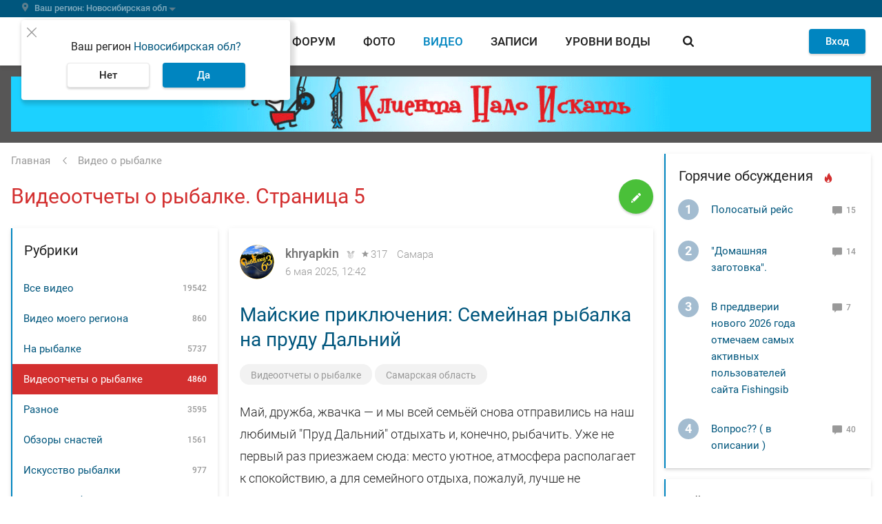

--- FILE ---
content_type: text/html; charset=UTF-8
request_url: https://www.fishingsib.ru/video/reports/page5/
body_size: 27333
content:

<!DOCTYPE html>
<html  class="no-js" lang="ru" >
<head>
    <meta name="referrer" content="origin-when-cross-origin">
        <meta charset="utf-8">
    <meta http-equiv="content-type" content="text/html; charset=utf-8">
    <meta http-equiv="X-UA-Compatible" content="IE=edge,chrome=1">

            <meta name="viewport" content="width=device-width, initial-scale=1.0, minimum-scale=1.0, maximum-scale=1.0, user-scalable=no">
        <meta name="theme-color" content="#0085c0">

    
    
    <script>document.documentElement.className = document.documentElement.className.replace(/\bno-js\b/, 'js');</script>
    <link rel="apple-touch-icon" sizes="180x180" href="/favicons/apple-touch-icon.png">
<link rel="icon" type="image/png" href="/favicons/favicon-32x32.png" sizes="32x32">
<link rel="icon" type="image/png" href="/favicons/favicon-16x16.png" sizes="16x16">
<link rel="manifest" href="/favicons/manifest.json">
<link rel="shortcut icon" href="/favicons/favicon.ico">
<meta name="msapplication-config" content="/favicons/browserconfig.xml">

            <title>Видеоотчеты о рыбалке. Страница 5</title>
    
            <link rel="preload" href="/static/Roboto-Light.woff" as="font" type="font/woff" crossorigin>
<link rel="preload" href="/static/Roboto-Regular.woff" as="font" type="font/woff" crossorigin>
<link rel="preload" href="/static/Roboto-Regular.woff2" as="font" type="font/woff2" crossorigin>
<link rel="preload" href="/static/Roboto-Medium.woff" as="font" type="font/woff" crossorigin>
<link rel="preload" href="/static/Roboto-Medium.woff2" as="font" type="font/woff2" crossorigin>
<link rel="preload" href="/static/Roboto-Bold.woff" as="font" type="font/woff" crossorigin>
<link rel="preload" href="/static/MaterialIcons-Regular.woff2" as="font" type="font/woff2" crossorigin>
        <link href="/static/base.css?1f11c5ce3eea3032eded" rel="preload" as="style">
<link href="/static/layout.css?467e3fa2fa73e4525294" rel="preload" as="style">
<link href="/static/module.css?ec064ead73b925024eec" rel="preload" as="style">

<link href="/static/base.css?1f11c5ce3eea3032eded" rel="stylesheet">
<link href="/static/layout.css?467e3fa2fa73e4525294" rel="stylesheet">
<link href="/static/module.css?ec064ead73b925024eec" rel="stylesheet">
    
    <!-- Google Tag Manager -->
<script>(function (w, d, s, l, i) {
        w[l] = w[l] || [];
        w[l].push({
            'gtm.start': new Date().getTime(), event: 'gtm.js'
        });
        var f = d.getElementsByTagName(s)[0],
            j = d.createElement(s), dl = l != 'dataLayer' ? '&l=' + l : '';
        j.async = true;
        j.src =
            'https://www.googletagmanager.com/gtm.js?id=' + i + dl;
        f.parentNode.insertBefore(j, f);
    })(window, document, 'script', 'dataLayer', 'GTM-KHS9LSQ');</script>
<!-- End Google Tag Manager -->

    <link rel="preconnect" href="https://ads.betweendigital.com" crossorigin>

        <script async src='https://yandex.ru/ads/system/header-bidding.js'></script>
    <script>
      var adfoxBiddersMap = {
        "myTarget": "1651634"
      };

      var adUnits = [
        {
          "code": "adfox_165967334831522529",
          "bids": [
            {
              "bidder": "myTarget",
              "params": {
                "placementId": "1487596"
              }
            }
          ]
        },
        {
          "code": "adfox_166010195904954114",
          "bids": [
            {
              "bidder": "myTarget",
              "params": {
                "placementId": "1487598"
              }
            }
          ]
        },
        {
          "code": "adfox_16596737335826798",
          "bids": [
            {
              "bidder": "myTarget",
              "params": {
                "placementId": "1488177"
              }
            }
          ]
        },
        {
          "code": "adfox_165967392797824437",
          "bids": [
            {
              "bidder": "myTarget",
              "params": {
                "placementId": "1488175"
              }
            }
          ]
        }
      ];

      var userTimeout = 500;

      window.YaHeaderBiddingSettings = {
        biddersMap: adfoxBiddersMap,
        adUnits: adUnits,
        timeout: userTimeout,
      };
    </script>
        <script>window.yaContextCb = window.yaContextCb || []</script>
    <script src="https://yandex.ru/ads/system/context.js" async></script>

    <script>
    var alertsBag = [];
</script>
<meta property="og:locale" content="ru_RU"/>
<meta property="og:site_name" content="FishingSib"/>
<meta property="og:url" content="https://www.fishingsib.ru/video/reports/page5/"/>
<meta property="og:image" content="https://www.fishingsib.ru/social_media/page/?url=/video/reports/page5/"/>
<meta property="og:type" content="article"/>
<meta property="og:title" content="Видеоотчеты о рыбалке. Страница 5"/>
<meta property="og:description" content="Видеоролики и фильмы, созданные по результатам рыболовных экспедиций и просто удачных рыбалок. Все, что можно назвать отчетом о рыбалке на видео."/>
<meta name="description" content="Видеоролики и фильмы, созданные по результатам рыболовных экспедиций и просто удачных рыбалок. Все, что можно назвать отчетом о рыбалке на видео."/>
<link rel="prev" href="/video/reports/page4/" />
<link rel="next" href="/video/reports/page6/" />
<link rel="canonical" href="https://www.fishingsib.ru/video/reports/page5/" />
</head>
<body class="bodyFS" itemscope itemtype="http://schema.org/WebPage" upload-service-url="https://image.fhserv.ru/" upload-service-id="fishingsib" >
<!-- Rating Mail.ru counter -->
<script type="text/javascript">
  var _tmr = window._tmr || (window._tmr = []);
  _tmr.push({id: "185818", type: "pageView", start: (new Date()).getTime()});
  (function (d, w, id) {
    if (d.getElementById(id)) return;
    var ts = d.createElement("script"); ts.type = "text/javascript"; ts.async = true; ts.id = id;
    ts.src = "https://top-fwz1.mail.ru/js/code.js";
    var f = function () {var s = d.getElementsByTagName("script")[0]; s.parentNode.insertBefore(ts, s);};
    if (w.opera == "[object Opera]") { d.addEventListener("DOMContentLoaded", f, false); } else { f(); }
  })(document, window, "topmailru-code");
</script><noscript><div>
        <img src="https://top-fwz1.mail.ru/counter?id=185818;js=na" style="border:0;position:absolute;left:-9999px;" alt="Top.Mail.Ru" />
    </div></noscript>
<!-- //Rating Mail.ru counter -->
<noscript>
    <iframe src="https://www.googletagmanager.com/ns.html?id=GTM-KHS9LSQ" height="0" width="0" style="display:none;visibility:hidden"></iframe>
    </noscript>

        <header class="headerFS headroom js-headroom">

    <div class="headerFS-geo-locator__container">
        <div class="headerFS-geo-locator__content">
            <div class="js-location-bar" >
                <location-bar
                    id-of-selected-region="8f62fd54-d316-4e33-b1f0-5b76e63add96"
                    id-of-proposed-region="8f62fd54-d316-4e33-b1f0-5b76e63add96"
                    :is-exist-materials-region="false"
                    api-link-template-to-save-region="/api/region/change/regionId/"
                    api-link-to-clear-region="/api/region/clear/"
                >
                </location-bar>
            </div>
        </div>
    </div>

    <div class="headerFS-menu">
        <div class="headerFS-menu-content">
            
<div class="userbar">
    <div class="hamburger js-button-menu" data-target-container=".navigationFS">
    <span></span>
    <span></span>
    <span></span>
    <span></span>
</div>

    <div class="logo">
        <a href="/" class="logoFS__link" title="На главную страницу">
            <img src="/static/img/logo.svg" alt="FishingSib.ru" class="logoFS__image">
            <img src="/static/img/logo-text.svg" alt="FishingSib.ru" class="logoFS__image-text">
        </a>
    </div>

    <div class="d-none d-desktop-flex navigation header-search  js-header-search">
        <div class="header-search--left">
            <a href="/tidings/" class="">
                Вести
            </a>

            <a href="/forum/" class="">
                Форум
            </a>

            <a href="/gallery/" class="">
                Фото
            </a>

            <a href="/video/" class="active">
                Видео
            </a>

            <a href="/articles/" class="">
                Записи
            </a>

            <a href="/waterinfo/" class="navigation--water-info ">
                Уровни воды
            </a>
        </div>
        <div class="header-search--right header-search__form-container">
            <div class="header-search__form">
                <a href="#" class="blackButton roundButtonFS__light header-search__trigger js-trigger-search-form">
                    <span class="iconFS iconFS--search"></span>
                </a>
                <form name="" method="get" action="/search/" class="mainForm ">
                    <div class="mdc-text-field mdc-text-field--outlined">
                        <input type="text" id="siteSearch" name="text" autocomplete="off" class="mdc-text-field__input" value=""/>
                        <div class="ya-site-suggest"></div>
                        <div class="mdc-notched-outline">
                            <div class="mdc-notched-outline__leading"></div>
                            <div class="mdc-notched-outline__notch">
                                <label class="mdc-floating-label" for="siteSearch">Поиск по сайту</label>
                            </div>
                            <div class="mdc-notched-outline__trailing"></div>
                        </div>
                    </div>
                    <input type="hidden" name="searchid" value="1786168">

                    <a class="header-search__close  d-none  js-clear-search-form" href="#">
                        <span class="iconFS iconFS--close-outline"></span>
                    </a>
                    <button type="submit" class="roundButtonFS__blue">
                        <span class="iconFS iconFS--search"></span>
                    </button>
                </form>
            </div>
        </div>
    </div>
    <div class="user-menu">
                    <div id="guestAuthFormApp">
                <guest-auth-form
                    :default-link="'/login/'"
                    :default-user-avatar-path="'/img/icon/user.svg'"
                >
                </guest-auth-form>
            </div>
            </div>
</div>
        </div>
    </div>

    
<div class="navigationFS">
    <div class="navigationFS-content">
        <section>
            <div class="d-desktop-none navigation__search">
                <!-- яндекс поиск старт -->
<div class="ya-site-form ya-site-form_inited_no"
    onclick="return {
        'bg': 'transparent',
        'target': '_self',
        'language': 'ru',
        'suggest': true,
        'tld': 'ru',
        'site_suggest': true,
        'action': '/search/',
        'webopt': false,
        'fontsize': 12,
        'arrow': true,
        'fg': '#000000',
        'searchid': '1786168',
        'logo': 'rb',
        'websearch': false,
        'input_placeholder': 'Поиск',
        'type': 3}"
>
    <form action="https://yandex.ru/sitesearch" method="get" target="_self">
        <input type="hidden" name="searchid" value="1786168"/>
        <input type="hidden" name="l10n" value="ru"/>
        <input type="hidden" name="reqenc" value=""/>
        <input type="text" name="text" value=""/>
        <input type="submit" value="Найти"/>
    </form>
</div>
<style type="text/css">.ya-page_js_yes .ya-site-form_inited_no {
        display: none;
    }
</style>
<script type="text/javascript">(function (w, d, c) {
        var s = d.createElement('script'), h = d.getElementsByTagName('script')[0], e = d.documentElement;
        (' ' + e.className + ' ').indexOf(' ya-page_js_yes ') === -1 && (e.className += ' ya-page_js_yes');
        s.type = 'text/javascript';
        s.async = true;
        s.charset = 'utf-8';
        s.src = '//site.yandex.net/v2.0/js/all.js';
        h.parentNode.insertBefore(s, h);
        (w[c] || (w[c] = [])).push(function () {
            Ya.Site.Form.init()
        })
    })(window, document, 'yandex_site_callbacks');
</script>
<!-- яндекс поиск финиш -->
            </div>
            <div class="navigationFS-main">
                <nav>
                    <h4>Разделы</h4>
                    <div class="menuFS-section">
                        <a
                            href="/tidings/"
                            class=""
                        >
                            Вести
                        </a>

                        <a
                            href="/forum/"
                            class=""
                        >
                            Форум
                        </a>

                        <a
                            href="/gallery/"
                            class=""
                        >
                            Фото
                        </a>

                        <a
                            href="/video/"
                            class="active"
                        >
                            Видео
                        </a>
                    </div>
                </nav>
                <nav>
                    <div class="menuFS-section menuFS-section--withoutHeader">
                        <a
                            href="/articles/"
                            class=""
                        >
                            Записи
                        </a>

                        <a
                            href="/maps/"
                            class=""
                        >
                            Карты
                        </a>

                        <a
                            href="/waterinfo/"
                            class=""
                        >
                            Уровни воды
                        </a>

                        <a
                            href="/news/"
                            class=""
                        >
                            Новости
                        </a>

                        <a href="/chat/" class="d-block d-desktop-none">Войти в чат</a>
                    </div>
                </nav>

                <nav>
                    <h4>Товары и услуги</h4>
                    <div class="menuFS-section">
                        <a
                            href="/companies/"
                            class=""
                        >
                            Компании
                        </a>

                        <a
                            href="/companies/rubric/platnye-vodoemy/"
                        >
                            Платные водоемы
                        </a>

                        <a
                            href="/companies/rubric/hotel/"
                        >
                            Рыболовные базы
                        </a>

                        <a href="/forum/forums/5/">
                            Барахолка
                        </a>
                    </div>
                </nav>
            </div>
            <div class="navigationFS-additional">
                <a
                    href="/rules/"
                    class=""
                >
                    Правила сайта
                </a>
                <a
                    href="/contacts/"
                    class=""
                >
                    Контакты
                </a>
                <a
                    href="/reklama/"
                    class=""
                >
                    Реклама на сайте
                </a>
                <a
                    href="/business-account/"
                    class=""
                >
                    Бизнес-аккаунт
                </a>
            </div>
        </section>
        <section class="navigationFS-social">
            <div class="navigationFS-social__section">
                <h4>Наши проекты</h4>
                <div class="headerFS__social">
                    <a
                        class="headerFS__social-item"
                        href="//www.youtube.com/channel/UCVxs5hp57vZZW6_mA74V2Qw"
                        target="_blank"
                    >
                        <span class="headerFS__social-icon">
                            <img class="headerFS__social-icon-img" src="/img/icon/footer_fsvlog.svg" alt="Видеоблог FishingSib" loading="lazy">
                        </span>
                    </a>

                    <a
                        class="headerFS__social-item"
                        href="//vk.com/fishingsibru"
                        target="_blank"
                    >
                        <span class="headerFS__social-icon">
                            <img class="headerFS__social-icon-img" src="/img/icon/footer_vk.svg" alt="FishingSib Вконтакте" loading="lazy">
                        </span>
                    </a>

                    <a
                        class="headerFS__social-item"
                        href="//chat.whatsapp.com/GmgM3TVd29i7RQi6WnKuCy"
                        target="_blank"
                    >
                        <span class="headerFS__social-icon">
                            <img class="headerFS__social-icon-img" src="/img/icon/footer_wa.svg" alt="Whatsapp FishingSib" loading="lazy">
                        </span>
                    </a>

                    <a
                        class="headerFS__social-item"
                        href="//t.me/fishingsib_chat"
                        target="_blank"
                    >
                        <span class="headerFS__social-icon">
                            <img class="headerFS__social-icon-img" src="/img/icon/footer_telegram.svg" alt="Телеграм FishingSib" loading="lazy">
                        </span>
                    </a>

                    <a
                        class="headerFS__social-item"
                        href="//www.hunting.ru/"
                        target="_blank"
                    >
                        <span class="headerFS__social-icon">
                            <img class="headerFS__social-icon-img" src="/img/icon/footer_hunt.svg" alt="Сибирский охотник" loading="lazy">
                        </span>
                    </a>
                </div>
            </div>

            <div class="navigationFS-social__section">
                
                                    <h4>Cоздатели</h4>
                    <div class="headerFS__social partners">
                        <div class="headerFS__social-item">
                            <span class="headerFS__social-icon">
                                <img class="headerFS__social-icon-img" src="/img/icon/logo_r.svg" alt="Сибирский охотник" loading="lazy">
                            </span>
                            <span class="headerFS__social-name">
                                Разработано компанией <a href="//resolventagroup.ru/" target="_blank">Резольвента</a>
                            </span>
                        </div>

                        <div class="headerFS__social-item">
                            <span class="headerFS__social-icon">
                                <img class="headerFS__social-icon-img" src="/img/icon/logo_r_insq-min.svg" alt="Сибирский охотник" loading="lazy">
                            </span>
                            <a
                                href="//resolventa.dev/"
                                target="_blank"
                            >
                                <span class="headerFS__social-name">Вакансии в Резольвенте</span>
                            </a>
                        </div>
                    </div>
                            </div>

        </section>
    </div>
</div>

    
    
    <div class="page-overlay page-overlay--hide js-page-overlay"></div>
</header>
    
    
<div class="topPromoFS">
            <div class="topPromoFS-content d-none d-desktop-block">
            <!--AdFox START-->
<!--yandex_d.o.pankin-->
<!--Площадка: Fishingsib.ru / Все страницы / Растяжка в шапке сайта (desktop)-->
<!--Категория: <не задана>-->
<!--Тип баннера: Растяжка 100%-->
<div id="adfox_165967334831522529"></div>
<script>
    window.yaContextCb.push(()=>{
        Ya.adfoxCode.createAdaptive({
            ownerId: 372963,
            containerId: 'adfox_165967334831522529',
            params: {
                p1: 'cotfy',
                p2: 'hein'
            }
        }, ['desktop'], {
            tabletWidth: 1000,
            phoneWidth: 480,
            isAutoReloads: false
        })
    })
</script>

        </div>
                <div class="topPromoFS-content d-desktop-none">
            <!--AdFox START-->
<!--yandex_d.o.pankin-->
<!--Площадка: Fishingsib.ru / Все страницы / Растяжка в шапке сайта (mobile)-->
<!--Категория: <не задана>-->
<!--Тип баннера: Растяжка mobile-->
<div id="adfox_166010195904954114" class style="width: 100%;"></div>
<script>
    window.yaContextCb.push(()=>{
        Ya.adfoxCode.createAdaptive({
            ownerId: 372963,
            containerId: 'adfox_166010195904954114',
            params: {
                p1: 'cpnyq',
                p2: 'hfyx'
            }
        }, ['tablet', 'phone'], {
            tabletWidth: 1000,
            phoneWidth: 480,
            isAutoReloads: false
        })
    })
</script>

        </div>
    </div>

    <div class="wrapperFS">
                <div class="pageFS">
            <main class="mainFS">
                                                    <section class="breadcrumbs"><ol id="wo-breadcrumbs" class="breadcrumbs__list" itemscope itemtype="http://schema.org/BreadcrumbList"><li class="breadcrumbs__item" itemprop="itemListElement" itemscope itemtype="http://schema.org/ListItem"><a href="/" itemprop="item" class="breadcrumbs__link"><span class="breadcrumbs__text" itemprop="name">Главная</span></a><meta itemprop="position" content="1" /></li><li class="breadcrumbs__item" itemprop="itemListElement" itemscope itemtype="http://schema.org/ListItem"><a href="/video/" itemprop="item" class="breadcrumbs__link"><span class="breadcrumbs__text" itemprop="name">Видео о рыбалке</span></a><meta itemprop="position" content="2" /></li></ol></section>
                                    <section class="contentFS contentFS--list">
        <section class="card-shadow contentFS__header">
    <div class="contentFS__header--right tidings-search__form-container">
        <div>
            <a href="/video/add/" class="roundButtonFS__green add-record">
                <span class="iconFS iconFS--edit"></span>
            </a>
        </div>
    </div>
    <div class="contentFS__header--left" role="video_title_block">
        <h1>Видеоотчеты о рыбалке. Страница 5</h1>
    </div>
</section>

        <div class="d-block d-desktop-none contentFS__tabs card-shadow js-tabs">
                                <div class="mdc-tab-bar" role="tablist">
        <div class="mdc-tab-scroller">
            <div class="mdc-tab-scroller__scroll-area">
                <div class="mdc-tab-scroller__scroll-content">
                                                
    
            <a class="mdc-tab  mdc-tab--active " role="tab" href="#videoContentTab">
    
    <span class="mdc-tab__content">
        <span class="mdc-tab__text-label">Видео</span>
            </span>
    <span class="mdc-tab-indicator  mdc-tab-indicator--active ">
        <span class="mdc-tab-indicator__content mdc-tab-indicator__content--underline"></span>
    </span>
    <span class="mdc-tab__ripple"></span>

            </a>
    
                                                
    
            <a class="mdc-tab  " role="tab" href="#rubricTab">
    
    <span class="mdc-tab__content">
        <span class="mdc-tab__text-label">Рубрикатор</span>
            </span>
    <span class="mdc-tab-indicator ">
        <span class="mdc-tab-indicator__content mdc-tab-indicator__content--underline"></span>
    </span>
    <span class="mdc-tab__ripple"></span>

            </a>
    
                                    </div>
            </div>
        </div>
    </div>

        </div>

        <section class="contentFS--with-aside js-tabs-contents">
            <aside class="asideFS view-desktop" id="rubricTab">
                <div class="asideBlock card-shadow">
    <div class="asideBlock__heading">
        <span>Рубрики</span>
    </div>

    <div class="asideBlock__content asideBlock__category">
            <ul class="topic__list rubrics-list">
            <li class="topic__item rubrics-list__item">
        <a href="/video/" class="topic__link ">
            <span class="topic__title">
                Все видео
            </span>
            <div class="topic__count" >
                19542             </div>
        </a>
    </li>

            <li class="topic__item rubrics-list__item">
        <a href="/video/by-region/" class="topic__link ">
            <span class="topic__title">
                Видео моего региона
            </span>
            <div class="topic__count"  role="count_by_region_block" >
                860             </div>
        </a>
    </li>


                        <li class="topic__item rubrics-list__item">
        <a href="/video/fishing/" class="topic__link ">
            <span class="topic__title">
                На рыбалке
            </span>
            <div class="topic__count" >
                5737             </div>
        </a>
    </li>

                        <li class="topic__item rubrics-list__item">
        <a href="/video/reports/" class="topic__link  active ">
            <span class="topic__title">
                Видеоотчеты о рыбалке
            </span>
            <div class="topic__count" >
                4860             </div>
        </a>
    </li>

                        <li class="topic__item rubrics-list__item">
        <a href="/video/raznoe/" class="topic__link ">
            <span class="topic__title">
                Разное
            </span>
            <div class="topic__count" >
                3595             </div>
        </a>
    </li>

                        <li class="topic__item rubrics-list__item">
        <a href="/video/reviews/" class="topic__link ">
            <span class="topic__title">
                Обзоры снастей
            </span>
            <div class="topic__count" >
                1561             </div>
        </a>
    </li>

                        <li class="topic__item rubrics-list__item">
        <a href="/video/art/" class="topic__link ">
            <span class="topic__title">
                Искусство рыбалки
            </span>
            <div class="topic__count" >
                977             </div>
        </a>
    </li>

                        <li class="topic__item rubrics-list__item">
        <a href="/video/zimnjaja_rybalka_novinki_video/" class="topic__link ">
            <span class="topic__title">
                Зимняя рыбалка - видео
            </span>
            <div class="topic__count" >
                1054             </div>
        </a>
    </li>

                        <li class="topic__item rubrics-list__item">
        <a href="/video/underwater/" class="topic__link ">
            <span class="topic__title">
                Подводные съемки
            </span>
            <div class="topic__count" >
                812             </div>
        </a>
    </li>

                        <li class="topic__item rubrics-list__item">
        <a href="/video/tehnika/" class="topic__link ">
            <span class="topic__title">
                Техника для рыбалки
            </span>
            <div class="topic__count" >
                725             </div>
        </a>
    </li>

                        <li class="topic__item rubrics-list__item">
        <a href="/video/cooking/" class="topic__link ">
            <span class="topic__title">
                Приготовление рыбы
            </span>
            <div class="topic__count" >
                221             </div>
        </a>
    </li>

            </ul>

    </div>
</div>

    <div class="asideBlock card-shadow">
        <div class="asideBlock__heading">
            <span>Новые комментарии</span>
        </div>

        <div class="asideBlock__content asideBlock__comments">
            <ul class="topic__list comment__list">
                
                    <li class="topic__item">
                        <a href="/video/view/166655/" class="topic__link">
                            Рыбалка на лодке — неожиданный улов! Рыбалка на спиннинг с лодки
                        </a>
                        <a href="/video/view/166655/#commentv2oqGp8qjoPVJfHtoCYYS7"
                           class="comment__text">
                            когда и вижу слово &quot;на джигу&quot;  я сразу закрываю контекст :):)
                        </a>

                        <div class="author__block  clearfix">
            <a class="author__block__avatar" href="/users/profile/11/" title="Михалыч">
            <img src="/img/icon/user.svg" alt="Михалыч" loading="lazy">
        </a>
        <div class="author__block__info">
                    <a class="author__block__name" href="/users/profile/11/" title="Михалыч">
                Михалыч
            </a>
        
        <div class="author__block__dateActivity">22 декабря 2025</div>
    </div>
</div>
                    </li>
                
                    <li class="topic__item">
                        <a href="/video/view/166606/" class="topic__link">
                            Жаркое из лесных грибов | С мясом, картошкой | Томлёные в сметане
                        </a>
                        <a href="/video/view/166606/#commenteiGSkpSvdJ68kmLHzxFj5B"
                           class="comment__text">
                            Друзья, все мы рыбаки, не много грибники. 
Хочу поделится вкусным рецептом Жаркого с грибами, мясом и картошкой.
Приятного аппетита!
                        </a>

                        <div class="author__block  clearfix">
            <a class="author__block__avatar" href="/users/profile/16436/" title="61NATUBO">
            <img src="https://image.fhserv.ru/fishingsib/2021-02-92d733b950c47f42780bdc4136cb2ba3__cr-205-77-819-691__rsf-50-50.jpg?hash=937156d0" alt="61NATUBO" loading="lazy">
        </a>
        <div class="author__block__info">
                    <a class="author__block__name" href="/users/profile/16436/" title="61NATUBO">
                61NATUBO
            </a>
        
        <div class="author__block__dateActivity">09 декабря 2025</div>
    </div>
</div>
                    </li>
                
                    <li class="topic__item">
                        <a href="/video/view/166583/" class="topic__link">
                            Крупняк загнул кивок. Сорога на безмотылку и бутерброд. Рыбалка 2025-2026
                        </a>
                        <a href="/video/view/166583/#commentYETsmCRUFaGPTv3Mzi4yLC"
                           class="comment__text">
                            Сейчас пришел домой пересмотрел кино на большом экране и только сейчас разглядел жижу на льду
                        </a>

                        <div class="author__block  clearfix">
            <a class="author__block__avatar" href="/users/profile/99163/" title="CaLLiko">
            <img src="/img/icon/user.svg" alt="CaLLiko" loading="lazy">
        </a>
        <div class="author__block__info">
                    <a class="author__block__name" href="/users/profile/99163/" title="CaLLiko">
                CaLLiko
            </a>
        
        <div class="author__block__dateActivity">07 декабря 2025</div>
    </div>
</div>
                    </li>
                
                    <li class="topic__item">
                        <a href="/video/view/166655/" class="topic__link">
                            Рыбалка на лодке — неожиданный улов! Рыбалка на спиннинг с лодки
                        </a>
                        <a href="/video/view/166655/#commentDwuhmNuQNQWh4fghu5vDzL"
                           class="comment__text">
                            я
                        </a>

                        <div class="author__block  clearfix">
            <a class="author__block__avatar" href="/users/profile/11/" title="Михалыч">
            <img src="/img/icon/user.svg" alt="Михалыч" loading="lazy">
        </a>
        <div class="author__block__info">
                    <a class="author__block__name" href="/users/profile/11/" title="Михалыч">
                Михалыч
            </a>
        
        <div class="author__block__dateActivity">22 декабря 2025</div>
    </div>
</div>
                    </li>
                
                    <li class="topic__item">
                        <a href="/video/view/166583/" class="topic__link">
                            Крупняк загнул кивок. Сорога на безмотылку и бутерброд. Рыбалка 2025-2026
                        </a>
                        <a href="/video/view/166583/#comment2Mxm9cyADCQkdE2euCxNYN"
                           class="comment__text">
                            @CaLLiko, Здравствуйте Александр, эхолот хороший помошник, но в нём как и в любой технике нужно разобраться. Во первых он показывает глубину, во вторы
                        </a>

                        <div class="author__block  clearfix">
            <a class="author__block__avatar" href="/users/profile/62528/" title="Doctor383">
            <img src="https://image.fhserv.ru/fishingsib/2016-11-e29e1197ce6136afb980a0e6e88087eb__cr-238-7-1184-954__rsf-50-50.jpg?hash=f462bdc2" alt="Doctor383" loading="lazy">
        </a>
        <div class="author__block__info">
                    <a class="author__block__name" href="/users/profile/62528/" title="Doctor383">
                Doctor383
            </a>
        
        <div class="author__block__dateActivity">07 декабря 2025</div>
    </div>
</div>
                    </li>
                            </ul>
        </div>
    </div>

    <div class="asideBlock card-shadow">
        <div class="asideBlock__heading">
            <span>Самое популярное</span>
        </div>

        <div class="asideBlock__content hot_list">
            <ul class="topic__list">
                                    <li class="topic__item">
                        <a href="/video/view/62610/" class="topic__link">
                            <span class="topic__item__row">
                                <span class="topic__title">
                                    В погоне за мордатой щукой
                                </span>
                                <span class="topic__rating iconFS iconFS--hot" title="рейтинг">
                                     129
                                </span>
                            </span>
                        </a>
                        <a href="/video/reports/" class="topic__category">
                            Видеоотчеты о рыбалке
                        </a>
                    </li>
                                    <li class="topic__item">
                        <a href="/video/view/81882/" class="topic__link">
                            <span class="topic__item__row">
                                <span class="topic__title">
                                    Успеть до половодья .Щука весной на джиг.
                                </span>
                                <span class="topic__rating iconFS iconFS--hot" title="рейтинг">
                                     87
                                </span>
                            </span>
                        </a>
                        <a href="/video/fishing/" class="topic__category">
                            На рыбалке
                        </a>
                    </li>
                                    <li class="topic__item">
                        <a href="/video/view/76497/" class="topic__link">
                            <span class="topic__item__row">
                                <span class="topic__title">
                                    ПРЕМЬЕРА ПЕСНИ на рыбалке, на Оби гармонь
                                </span>
                                <span class="topic__rating iconFS iconFS--hot" title="рейтинг">
                                     85
                                </span>
                            </span>
                        </a>
                        <a href="/video/raznoe/" class="topic__category">
                            Разное
                        </a>
                    </li>
                                    <li class="topic__item">
                        <a href="/video/view/60169/" class="topic__link">
                            <span class="topic__item__row">
                                <span class="topic__title">
                                    Рыбалка на спаде воды
                                </span>
                                <span class="topic__rating iconFS iconFS--hot" title="рейтинг">
                                     77
                                </span>
                            </span>
                        </a>
                        <a href="/video/reports/" class="topic__category">
                            Видеоотчеты о рыбалке
                        </a>
                    </li>
                                    <li class="topic__item">
                        <a href="/video/view/70662/" class="topic__link">
                            <span class="topic__item__row">
                                <span class="topic__title">
                                    Щука атакует!
                                </span>
                                <span class="topic__rating iconFS iconFS--hot" title="рейтинг">
                                     66
                                </span>
                            </span>
                        </a>
                        <a href="/video/underwater/" class="topic__category">
                            Подводные съемки
                        </a>
                    </li>
                                    <li class="topic__item">
                        <a href="/video/view/44898/" class="topic__link">
                            <span class="topic__item__row">
                                <span class="topic__title">
                                    на живца
                                </span>
                                <span class="topic__rating iconFS iconFS--hot" title="рейтинг">
                                     65
                                </span>
                            </span>
                        </a>
                        <a href="/video/fishing/" class="topic__category">
                            На рыбалке
                        </a>
                    </li>
                                    <li class="topic__item">
                        <a href="/video/view/101671/" class="topic__link">
                            <span class="topic__item__row">
                                <span class="topic__title">
                                    В погоне за мечтой. Ловля трофейного тайменя на Плато Путорана
                                </span>
                                <span class="topic__rating iconFS iconFS--hot" title="рейтинг">
                                     65
                                </span>
                            </span>
                        </a>
                        <a href="/video/fishing/" class="topic__category">
                            На рыбалке
                        </a>
                    </li>
                                    <li class="topic__item">
                        <a href="/video/view/57534/" class="topic__link">
                            <span class="topic__item__row">
                                <span class="topic__title">
                                    Весенняя ловля ЩУКИ в зарослях
                                </span>
                                <span class="topic__rating iconFS iconFS--hot" title="рейтинг">
                                     60
                                </span>
                            </span>
                        </a>
                        <a href="/video/reports/" class="topic__category">
                            Видеоотчеты о рыбалке
                        </a>
                    </li>
                                    <li class="topic__item">
                        <a href="/video/view/59535/" class="topic__link">
                            <span class="topic__item__row">
                                <span class="topic__title">
                                    Один день на реке
                                </span>
                                <span class="topic__rating iconFS iconFS--hot" title="рейтинг">
                                     60
                                </span>
                            </span>
                        </a>
                        <a href="/video/reports/" class="topic__category">
                            Видеоотчеты о рыбалке
                        </a>
                    </li>
                                    <li class="topic__item">
                        <a href="/video/view/37977/" class="topic__link">
                            <span class="topic__item__row">
                                <span class="topic__title">
                                    Рыбалка на Тайване
                                </span>
                                <span class="topic__rating iconFS iconFS--hot" title="рейтинг">
                                     58
                                </span>
                            </span>
                        </a>
                        <a href="/video/fishing/" class="topic__category">
                            На рыбалке
                        </a>
                    </li>
                            </ul>
        </div>
    </div>
            </aside>
            <section class="contentFS--center active" id="videoContentTab">
                <section class="contentFS articles-page-list">
                    <div class="articles__list" role="video__list">
            
<section class="card-shadow articleFS articleFS__preview articleFS--video">
    <div class="articleFS__preview--main-section">
        
        <div class="author__block  clearfix">
            <a class="author__block__avatar" href="/users/profile/75984/" title="khryapkin">
            <img src="https://image.fhserv.ru/fishingsib/2020-04-4508a06629a0e6bb651b7912d0ead114__cr-0-10-1584-1594__rsf-50-50.png?hash=c264091a" alt="khryapkin" loading="lazy">
        </a>
    
    <div class="author__block__info">
                    <a class="author__block__name" href="/users/profile/75984/" title="khryapkin">
                khryapkin
            </a>
        
                                                    
                                    <div class="rating_medals__container js-tooltip" data-tooltip-template="ratingIdentifier75984" data-tooltip-interactive="1">
                        <div class="rating_medals rating_medals--disabled"><span class="rating_medals__item"></span></div>
                    </div>
                    <template id="ratingIdentifier75984" type="text/x-tmpl">
                        <div>
                            <div><strong>Читатель FishingSib</strong></div>
                            <div>Активность в этом году &nbsp;<strong style="font-size: 14px">0</strong></div>
                        </div>
                    </template>
                    <div class="rating_medals__separator"></div>
                            
                            <span class="author__block__rating iconFS iconFS--rating">317</span>
                    
                    <span class="author__block__city">Самара</span>
        
        
        <div class="author__block__date">
                            <span class="author__block__dateActivity">6 мая 2025, 12:42</span>
                                </div>

            </div>
</div>

        <article class="articleFS__content">
            <a href="/video/view/164615/" class="articleFS__content__link">
                <h2>Майские приключения: Семейная рыбалка на пруду Дальний</h2>
            </a>

            
                <a class="contentFS__header__category" href="/video/reports/">
        Видеоотчеты о рыбалке
    </a>


                                <span class="contentFS__header__category contentFS__header__category--disable">
        Самарская область
    </span>

            
            <div class="js-readmore">
                Май, дружба, жвачка — и мы всей семьёй снова отправились на наш любимый &quot;Пруд Дальний&quot; отдыхать и, конечно, рыбачить. Уже не первый раз приезжаем сюда: место уютное, атмосфера располагает к спокойствию, а для семейного отдыха, пожалуй, лучше не придумаешь.
            </div>
        </article>

        <a href="/video/view/164615/" class="articleFS__image-preview">
            <span class="articleFS__image-icon"></span>
            <picture>
                
                                                        
                    <source srcset="https://image.fhserv.ru/fishingsib/2025-05-efeb79116ed2490cf843757af55d5b85__rstwh-1024-576.webp?hash=317e31ea" type="image/webp">
                
                <img src="https://image.fhserv.ru/fishingsib/2025-05-efeb79116ed2490cf843757af55d5b85__rstwh-1024-576.jpg?hash=fc10d7f7" data-src="https://ik.imagekit.io/demo/default-image.jpg" alt="Майские приключения: Семейная рыбалка на пруду Дальний" title="Майские приключения: Семейная рыбалка на пруду Дальний" loading="lazy">
            </picture>
        </a>

        <section class="articleFS__footer">
                        <div class="articleFS__count articleFS__count--visible">
                                    <a href="/video/view/164615/#comments"
                       class="articleFS__count__comments iconFS iconFS--comment"
                    >
                        0
                    </a>
                                <div class="articleFS__count__views iconFS iconFS--views">
                    768
                </div>
            </div>
            
            <div class="articleFS__footer__right">
                <div></div>
                                    
<div class="rating__block ">
    <span
        onclick="toastr.error('Голосовать могут только зарегистрированные пользователи!')"
        class="rating__block__reduce"
    >
        <span class="rating__block__reduce-triangle"></span>
    </span>

            <div class="rating__block__value">0</div>
    
    <span
        onclick="toastr.error('Голосовать могут только зарегистрированные пользователи!')"
        class="rating__block__increase"
    >
        <span class="rating__block__increase-triangle"></span>
    </span>
</div>
                            </div>
        </section>
    </div>
</section>

        
                    
<section class="card-shadow articleFS articleFS__preview articleFS--video">
    <div class="articleFS__preview--main-section">
        
        <div class="author__block  clearfix">
            <a class="author__block__avatar" href="/users/profile/7335/" title="SERGAFANN">
            <img src="https://image.fhserv.ru/fishingsib/2017-12-546ec0480bc3b9ea0c2b74b9e8004da1__cr-0-0-139-139__rsf-50-50.jpg?hash=c2fa8b78" alt="SERGAFANN" loading="lazy">
        </a>
    
    <div class="author__block__info">
                    <a class="author__block__name" href="/users/profile/7335/" title="SERGAFANN">
                SERGAFANN
            </a>
        
                                                    
                                    <div class="rating_medals__container js-tooltip" data-tooltip-template="ratingIdentifier7335" data-tooltip-interactive="1">
                        <div class="rating_medals rating_medals--disabled"><span class="rating_medals__item"></span></div>
                    </div>
                    <template id="ratingIdentifier7335" type="text/x-tmpl">
                        <div>
                            <div><strong>Читатель FishingSib</strong></div>
                            <div>Активность в этом году &nbsp;<strong style="font-size: 14px">0</strong></div>
                        </div>
                    </template>
                    <div class="rating_medals__separator"></div>
                            
                            <span class="author__block__rating iconFS iconFS--rating">1559</span>
                    
                    <span class="author__block__city">Бердск</span>
        
        
        <div class="author__block__date">
                            <span class="author__block__dateActivity">4 мая 2025, 20:12</span>
                                </div>

            </div>
</div>

        <article class="articleFS__content">
            <a href="/video/view/164605/" class="articleFS__content__link">
                <h2>Поймал хариуса - принца!! Даже местные в шоке от этого озера на алтае!! Зимняя рыбалка. Алтай</h2>
            </a>

            
                <a class="contentFS__header__category" href="/video/reports/">
        Видеоотчеты о рыбалке
    </a>


                                <span class="contentFS__header__category contentFS__header__category--disable">
        Республика Алтай
    </span>

            
            <div class="js-readmore">
                Такого хариуса я ещё не ловил - весь в узорах, красивый, необычный окрас. Увлекательное рыболовное путешествие, зимняя подледная рыбалка на далеком труднодоступное озере расположенное высоко в  горах республики Алтай. <br />
Несколько дней провели в этом прекрасном месте, на высокогорном алтайском озере, рыбачим и живем в зимней палатке с печью.
            </div>
        </article>

        <a href="/video/view/164605/" class="articleFS__image-preview">
            <span class="articleFS__image-icon"></span>
            <picture>
                
                                                        
                    <source srcset="https://image.fhserv.ru/fishingsib/2025-05-e69f46236f69db75e777c536e371991d__rstwh-1024-576.webp?hash=1257d12b" type="image/webp">
                
                <img src="https://image.fhserv.ru/fishingsib/2025-05-e69f46236f69db75e777c536e371991d__rstwh-1024-576.jpg?hash=29d91615" data-src="https://ik.imagekit.io/demo/default-image.jpg" alt="Поймал хариуса - принца!! Даже местные в шоке от этого озера на алтае!! Зимняя рыбалка. Алтай" title="Поймал хариуса - принца!! Даже местные в шоке от этого озера на алтае!! Зимняя рыбалка. Алтай" loading="lazy">
            </picture>
        </a>

        <section class="articleFS__footer">
                        <div class="articleFS__count articleFS__count--visible">
                                    <a href="/video/view/164605/#comments"
                       class="articleFS__count__comments iconFS iconFS--comment"
                    >
                        0
                    </a>
                                <div class="articleFS__count__views iconFS iconFS--views">
                    842
                </div>
            </div>
            
            <div class="articleFS__footer__right">
                <div></div>
                                    
<div class="rating__block ">
    <span
        onclick="toastr.error('Голосовать могут только зарегистрированные пользователи!')"
        class="rating__block__reduce"
    >
        <span class="rating__block__reduce-triangle"></span>
    </span>

            <div class="rating__block__value rating__block__value--positive">1</div>
    
    <span
        onclick="toastr.error('Голосовать могут только зарегистрированные пользователи!')"
        class="rating__block__increase"
    >
        <span class="rating__block__increase-triangle"></span>
    </span>
</div>
                            </div>
        </section>
    </div>
</section>

        
                    
<section class="card-shadow articleFS articleFS__preview articleFS--video">
    <div class="articleFS__preview--main-section">
        
        <div class="author__block  clearfix">
            <a class="author__block__avatar" href="/users/profile/88341/" title="Fishingbox">
            <img src="https://image.fhserv.ru/fishingsib/2021-08-4a8dc2cfd99676a4374bd65cebebfc95__cr-167-0-599-432__rsf-50-50.jpg?hash=e6676c44" alt="Fishingbox" loading="lazy">
        </a>
    
    <div class="author__block__info">
                    <a class="author__block__name" href="/users/profile/88341/" title="Fishingbox">
                Fishingbox
            </a>
        
                                                    
                                    <div class="rating_medals__container js-tooltip" data-tooltip-template="ratingIdentifier88341" data-tooltip-interactive="1">
                        <div class="rating_medals rating_medals--disabled"><span class="rating_medals__item"></span></div>
                    </div>
                    <template id="ratingIdentifier88341" type="text/x-tmpl">
                        <div>
                            <div><strong>Читатель FishingSib</strong></div>
                            <div>Активность в этом году &nbsp;<strong style="font-size: 14px">0</strong></div>
                        </div>
                    </template>
                    <div class="rating_medals__separator"></div>
                            
                            <span class="author__block__rating iconFS iconFS--rating">119</span>
                    
                    <span class="author__block__city">Елец</span>
        
        
        <div class="author__block__date">
                            <span class="author__block__dateActivity">29 апреля 2025, 23:38</span>
                                </div>

            </div>
</div>

        <article class="articleFS__content">
            <a href="/video/view/164557/" class="articleFS__content__link">
                <h2>Донская рыба рвет поводки...Кто это хоть есть? Рыбалка на реке Дон на фидер</h2>
            </a>

            
                <a class="contentFS__header__category" href="/video/reports/">
        Видеоотчеты о рыбалке
    </a>


                                <span class="contentFS__header__category contentFS__header__category--disable">
        Липецкая область
    </span>

            
            <div class="js-readmore">
                Река Дон вновь доказала, что здесь водятся настоящие борцы! В этом видео вы увидите, как донские «монстры» нещадно рвут поводки, проверяя на прочность наши снасти и нервы. Фидерная ловля превращается в адреналиновый бой, где каждая поклёвка — это вызов!<br />
<br />
Почему стоит посмотреть?<br />
✅ Невероятные моменты борьбы с сильной рыбой.<br />
✅ Советы по выбору оснастки и тактике ловли на сильном течении.<br />
✅ Яркие эмоции и красивые пейзажи донских берегов.
            </div>
        </article>

        <a href="/video/view/164557/" class="articleFS__image-preview">
            <span class="articleFS__image-icon"></span>
            <picture>
                
                                                        
                    <source srcset="https://image.fhserv.ru/fishingsib/2025-04-53edc260973173942e7788cebaa0e785__rstwh-1024-576.webp?hash=d7655a7c" type="image/webp">
                
                <img src="https://image.fhserv.ru/fishingsib/2025-04-53edc260973173942e7788cebaa0e785__rstwh-1024-576.jpg?hash=fe4ee0d3" data-src="https://ik.imagekit.io/demo/default-image.jpg" alt="Донская рыба рвет поводки...Кто это хоть есть? Рыбалка на реке Дон на фидер" title="Донская рыба рвет поводки...Кто это хоть есть? Рыбалка на реке Дон на фидер" loading="lazy">
            </picture>
        </a>

        <section class="articleFS__footer">
                        <div class="articleFS__count articleFS__count--visible">
                                    <a href="/video/view/164557/#comments"
                       class="articleFS__count__comments iconFS iconFS--comment"
                    >
                        0
                    </a>
                                <div class="articleFS__count__views iconFS iconFS--views">
                    1004
                </div>
            </div>
            
            <div class="articleFS__footer__right">
                <div></div>
                                    
<div class="rating__block ">
    <span
        onclick="toastr.error('Голосовать могут только зарегистрированные пользователи!')"
        class="rating__block__reduce"
    >
        <span class="rating__block__reduce-triangle"></span>
    </span>

            <div class="rating__block__value">0</div>
    
    <span
        onclick="toastr.error('Голосовать могут только зарегистрированные пользователи!')"
        class="rating__block__increase"
    >
        <span class="rating__block__increase-triangle"></span>
    </span>
</div>
                            </div>
        </section>
    </div>
</section>

        
                    
<section class="card-shadow articleFS articleFS__preview articleFS--video">
    <div class="articleFS__preview--main-section">
        
        <div class="author__block  clearfix">
            <a class="author__block__avatar" href="/users/profile/75984/" title="khryapkin">
            <img src="https://image.fhserv.ru/fishingsib/2020-04-4508a06629a0e6bb651b7912d0ead114__cr-0-10-1584-1594__rsf-50-50.png?hash=c264091a" alt="khryapkin" loading="lazy">
        </a>
    
    <div class="author__block__info">
                    <a class="author__block__name" href="/users/profile/75984/" title="khryapkin">
                khryapkin
            </a>
        
                                                    
                                    <div class="rating_medals__container js-tooltip" data-tooltip-template="ratingIdentifier75984" data-tooltip-interactive="1">
                        <div class="rating_medals rating_medals--disabled"><span class="rating_medals__item"></span></div>
                    </div>
                    <template id="ratingIdentifier75984" type="text/x-tmpl">
                        <div>
                            <div><strong>Читатель FishingSib</strong></div>
                            <div>Активность в этом году &nbsp;<strong style="font-size: 14px">0</strong></div>
                        </div>
                    </template>
                    <div class="rating_medals__separator"></div>
                            
                            <span class="author__block__rating iconFS iconFS--rating">317</span>
                    
                    <span class="author__block__city">Самара</span>
        
        
        <div class="author__block__date">
                            <span class="author__block__dateActivity">28 апреля 2025, 13:25</span>
                                </div>

            </div>
</div>

        <article class="articleFS__content">
            <a href="/video/view/164542/" class="articleFS__content__link">
                <h2>Щучье эльдорадо весной!!! Невероятная рыбалка, всё с одного места!</h2>
            </a>

            
                <a class="contentFS__header__category" href="/video/reports/">
        Видеоотчеты о рыбалке
    </a>


                                <span class="contentFS__header__category contentFS__header__category--disable">
        Самарская область
    </span>

            
            <div class="js-readmore">
                Сегодняшнюю рыбалку сложно описать простыми словами! Это была не просто удачная рыбалка, это была настоящая рыболовная симфония, весеннее эльдорадо на реке! Спустив лодку на Чапаевке, мы сразу взяли курс на Кривушу, предвкушая богатый улов. И не ошиблись!
            </div>
        </article>

        <a href="/video/view/164542/" class="articleFS__image-preview">
            <span class="articleFS__image-icon"></span>
            <picture>
                
                                                        
                    <source srcset="https://image.fhserv.ru/fishingsib/2025-04-3c2c2317ea1f396744374a82c7ffa587__rstwh-1024-576.webp?hash=ff124a46" type="image/webp">
                
                <img src="https://image.fhserv.ru/fishingsib/2025-04-3c2c2317ea1f396744374a82c7ffa587__rstwh-1024-576.jpg?hash=894813e0" data-src="https://ik.imagekit.io/demo/default-image.jpg" alt="Щучье эльдорадо весной!!! Невероятная рыбалка, всё с одного места!" title="Щучье эльдорадо весной!!! Невероятная рыбалка, всё с одного места!" loading="lazy">
            </picture>
        </a>

        <section class="articleFS__footer">
                        <div class="articleFS__count articleFS__count--visible">
                                    <a href="/video/view/164542/#comments"
                       class="articleFS__count__comments iconFS iconFS--comment"
                    >
                        0
                    </a>
                                <div class="articleFS__count__views iconFS iconFS--views">
                    868
                </div>
            </div>
            
            <div class="articleFS__footer__right">
                <div></div>
                                    
<div class="rating__block ">
    <span
        onclick="toastr.error('Голосовать могут только зарегистрированные пользователи!')"
        class="rating__block__reduce"
    >
        <span class="rating__block__reduce-triangle"></span>
    </span>

            <div class="rating__block__value">0</div>
    
    <span
        onclick="toastr.error('Голосовать могут только зарегистрированные пользователи!')"
        class="rating__block__increase"
    >
        <span class="rating__block__increase-triangle"></span>
    </span>
</div>
                            </div>
        </section>
    </div>
</section>

        
                    
<section class="card-shadow articleFS articleFS__preview articleFS--video">
    <div class="articleFS__preview--main-section">
        
        <div class="author__block  clearfix">
            <a class="author__block__avatar" href="/users/profile/74315/" title="КомиРыба">
            <img src="https://image.fhserv.ru/fishingsib/2020-12-7a119d6b34017e62daae5502ade4aca8__cr-340-17-935-612__rsf-50-50.jpg?hash=46b92813" alt="КомиРыба" loading="lazy">
        </a>
    
    <div class="author__block__info">
                    <a class="author__block__name" href="/users/profile/74315/" title="КомиРыба">
                КомиРыба
            </a>
        
                                                    
                                    <div class="rating_medals__container js-tooltip" data-tooltip-template="ratingIdentifier74315" data-tooltip-interactive="1">
                        <div class="rating_medals rating_medals--disabled"><span class="rating_medals__item"></span></div>
                    </div>
                    <template id="ratingIdentifier74315" type="text/x-tmpl">
                        <div>
                            <div><strong>Читатель FishingSib</strong></div>
                            <div>Активность в этом году &nbsp;<strong style="font-size: 14px">0</strong></div>
                        </div>
                    </template>
                    <div class="rating_medals__separator"></div>
                            
                            <span class="author__block__rating iconFS iconFS--rating">31</span>
                    
                    <span class="author__block__city">Сыктывкар</span>
        
        
        <div class="author__block__date">
                            <span class="author__block__dateActivity">28 апреля 2025, 00:46</span>
                                </div>

            </div>
</div>

        <article class="articleFS__content">
            <a href="/video/view/164537/" class="articleFS__content__link">
                <h2>Судак на троллинг. Рыбалка на Вычегде. Республика Коми</h2>
            </a>

            
                <a class="contentFS__header__category" href="/video/reports/">
        Видеоотчеты о рыбалке
    </a>


                                <span class="contentFS__header__category contentFS__header__category--disable">
        Республика Коми
    </span>

            
            <div class="js-readmore">
                Судак на троллинг. Рыбалка на Вычегде. Республика Коми<br />
Очередная рыбалка на хищника принесла свои результаты,. Напарник по лодке в очередной раз обловил капитана судна поймав трофейную рыбу. Как это случилось смотрите в этом ролике. Всем удачи на воде
            </div>
        </article>

        <a href="/video/view/164537/" class="articleFS__image-preview">
            <span class="articleFS__image-icon"></span>
            <picture>
                
                                                        
                    <source srcset="https://image.fhserv.ru/fishingsib/2025-04-ffb3c85494db7cb0004298a95b5a8a78__rstwh-1024-576.webp?hash=76e128cb" type="image/webp">
                
                <img src="https://image.fhserv.ru/fishingsib/2025-04-ffb3c85494db7cb0004298a95b5a8a78__rstwh-1024-576.jpg?hash=3a14a405" data-src="https://ik.imagekit.io/demo/default-image.jpg" alt="Судак на троллинг. Рыбалка на Вычегде. Республика Коми" title="Судак на троллинг. Рыбалка на Вычегде. Республика Коми" loading="lazy">
            </picture>
        </a>

        <section class="articleFS__footer">
                        <div class="articleFS__count articleFS__count--visible">
                                    <a href="/video/view/164537/#comments"
                       class="articleFS__count__comments iconFS iconFS--comment"
                    >
                        0
                    </a>
                                <div class="articleFS__count__views iconFS iconFS--views">
                    911
                </div>
            </div>
            
            <div class="articleFS__footer__right">
                <div></div>
                                    
<div class="rating__block ">
    <span
        onclick="toastr.error('Голосовать могут только зарегистрированные пользователи!')"
        class="rating__block__reduce"
    >
        <span class="rating__block__reduce-triangle"></span>
    </span>

            <div class="rating__block__value">0</div>
    
    <span
        onclick="toastr.error('Голосовать могут только зарегистрированные пользователи!')"
        class="rating__block__increase"
    >
        <span class="rating__block__increase-triangle"></span>
    </span>
</div>
                            </div>
        </section>
    </div>
</section>

        
                    
<section class="card-shadow articleFS articleFS__preview articleFS--video">
    <div class="articleFS__preview--main-section">
        
        <div class="author__block  clearfix">
            <a class="author__block__avatar" href="/users/profile/75984/" title="khryapkin">
            <img src="https://image.fhserv.ru/fishingsib/2020-04-4508a06629a0e6bb651b7912d0ead114__cr-0-10-1584-1594__rsf-50-50.png?hash=c264091a" alt="khryapkin" loading="lazy">
        </a>
    
    <div class="author__block__info">
                    <a class="author__block__name" href="/users/profile/75984/" title="khryapkin">
                khryapkin
            </a>
        
                                                    
                                    <div class="rating_medals__container js-tooltip" data-tooltip-template="ratingIdentifier75984" data-tooltip-interactive="1">
                        <div class="rating_medals rating_medals--disabled"><span class="rating_medals__item"></span></div>
                    </div>
                    <template id="ratingIdentifier75984" type="text/x-tmpl">
                        <div>
                            <div><strong>Читатель FishingSib</strong></div>
                            <div>Активность в этом году &nbsp;<strong style="font-size: 14px">0</strong></div>
                        </div>
                    </template>
                    <div class="rating_medals__separator"></div>
                            
                            <span class="author__block__rating iconFS iconFS--rating">317</span>
                    
                    <span class="author__block__city">Самара</span>
        
        
        <div class="author__block__date">
                            <span class="author__block__dateActivity">23 апреля 2025, 14:48</span>
                                </div>

            </div>
</div>

        <article class="articleFS__content">
            <a href="/video/view/164481/" class="articleFS__content__link">
                <h2>Наконец то трофей! Рыбалка на щуку с берега, которую я запомню надолго!</h2>
            </a>

            
                <a class="contentFS__header__category" href="/video/reports/">
        Видеоотчеты о рыбалке
    </a>


                                <span class="contentFS__header__category contentFS__header__category--disable">
        Самарская область
    </span>

            
            <div class="js-readmore">
                Мы отправились на разведку Михайловского пруда, чтобы проверить, как поживает зубастая хищница. <br />
Снасть на тейл-спиннер от UF-Studio весом 18 грамм. Да, мелковато, но на водоеме водится жерех, и я надеялся соблазнить и его. Дальний заброс по ветру, приманка летит идеально, несколько оборотов… БАМ! Мощнейший удар! Адреналин в крови! Она не двигается с места! Пока я настраивал фрикцион, хищница рванулась, ударила головой и… ушла. Выматываю нить – застежка на поводке разогнута! Кто же там был, этот монстр?!<br />
Меняю застежку, повторяю заброс, и снова удар! На этот раз удача на моей стороне. Эта красавица уже никуда не денется! Вес – 4160 грамм! Настоящий трофей!
            </div>
        </article>

        <a href="/video/view/164481/" class="articleFS__image-preview">
            <span class="articleFS__image-icon"></span>
            <picture>
                
                                                        
                    <source srcset="https://image.fhserv.ru/fishingsib/2025-04-f60ad67c7aec5225ab8324f4a4b0de30__rstwh-1024-576.webp?hash=92c8989d" type="image/webp">
                
                <img src="https://image.fhserv.ru/fishingsib/2025-04-f60ad67c7aec5225ab8324f4a4b0de30__rstwh-1024-576.jpg?hash=067c5c9e" data-src="https://ik.imagekit.io/demo/default-image.jpg" alt="Наконец то трофей! Рыбалка на щуку с берега, которую я запомню надолго!" title="Наконец то трофей! Рыбалка на щуку с берега, которую я запомню надолго!" loading="lazy">
            </picture>
        </a>

        <section class="articleFS__footer">
                        <div class="articleFS__count articleFS__count--visible">
                                    <a href="/video/view/164481/#comments"
                       class="articleFS__count__comments iconFS iconFS--comment"
                    >
                        0
                    </a>
                                <div class="articleFS__count__views iconFS iconFS--views">
                    854
                </div>
            </div>
            
            <div class="articleFS__footer__right">
                <div></div>
                                    
<div class="rating__block ">
    <span
        onclick="toastr.error('Голосовать могут только зарегистрированные пользователи!')"
        class="rating__block__reduce"
    >
        <span class="rating__block__reduce-triangle"></span>
    </span>

            <div class="rating__block__value">0</div>
    
    <span
        onclick="toastr.error('Голосовать могут только зарегистрированные пользователи!')"
        class="rating__block__increase"
    >
        <span class="rating__block__increase-triangle"></span>
    </span>
</div>
                            </div>
        </section>
    </div>
</section>

        
                    
<section class="card-shadow articleFS articleFS__preview articleFS--video">
    <div class="articleFS__preview--main-section">
        
        <div class="author__block  clearfix">
            <a class="author__block__avatar" href="/users/profile/62918/" title="petroglif">
            <img src="https://image.fhserv.ru/fishingsib/2016-12-df8e386bd0eb7e619e0d00d3887713cf__cr-20-110-1067-1157__rsf-50-50.jpg?hash=37c5d8b6" alt="petroglif" loading="lazy">
        </a>
    
    <div class="author__block__info">
                    <a class="author__block__name" href="/users/profile/62918/" title="petroglif">
                petroglif
            </a>
        
                                                    
                                    <div class="rating_medals__container js-tooltip" data-tooltip-template="ratingIdentifier62918" data-tooltip-interactive="1">
                        <div class="rating_medals rating_medals--disabled"><span class="rating_medals__item"></span></div>
                    </div>
                    <template id="ratingIdentifier62918" type="text/x-tmpl">
                        <div>
                            <div><strong>Читатель FishingSib</strong></div>
                            <div>Активность в этом году &nbsp;<strong style="font-size: 14px">0</strong></div>
                        </div>
                    </template>
                    <div class="rating_medals__separator"></div>
                            
                            <span class="author__block__rating iconFS iconFS--rating">57</span>
                    
                    <span class="author__block__city">Екатеринбург</span>
        
        
        <div class="author__block__date">
                            <span class="author__block__dateActivity">22 апреля 2025, 13:57</span>
                                </div>

            </div>
</div>

        <article class="articleFS__content">
            <a href="/video/view/164467/" class="articleFS__content__link">
                <h2>Чусовая: от истока и до устья. Серия 16 - Староуткинск</h2>
            </a>

            
                <a class="contentFS__header__category" href="/video/reports/">
        Видеоотчеты о рыбалке
    </a>


                                <span class="contentFS__header__category contentFS__header__category--disable">
        Свердловская область
    </span>

            
            <div class="js-readmore">
                Новая серия по Чусовой полностью посвящена отрезку реки в Староуткинске, начиная в деревне Курья и заканчивая у лесопилки перед скалой Висячий Камень. Чусовая тут имеет протяженность около 10 км с несколькими плесами, ямами и перекатами. Кроме того, река в Староуткинске принимает в себя два крупных притока слева и справа - Дарью и Утку.  <br />
Рыбалка на Чусовой в Староуткинске может быть успешна в любое время года. В данной серии показана ловля окуней и голавлей в летнее время, а также ловля щуки осенью. Вдоль Камня Богатырь больше всего было поймано окуней, а в районе мостов в основном попадались голавль и елец. В летнее время основный приманки - вертушки и воблеры. Осенью напротив лесопилки щуки ловились не 1-2 дюймовую резину на легком джиге 4-5 грамм.
            </div>
        </article>

        <a href="/video/view/164467/" class="articleFS__image-preview">
            <span class="articleFS__image-icon"></span>
            <picture>
                
                                                        
                    <source srcset="https://image.fhserv.ru/fishingsib/2025-04-c8ad74b32d7705d7a9132608dd0a02d1__rstwh-1024-576.webp?hash=f4f3eeba" type="image/webp">
                
                <img src="https://image.fhserv.ru/fishingsib/2025-04-c8ad74b32d7705d7a9132608dd0a02d1__rstwh-1024-576.jpg?hash=accb1826" data-src="https://ik.imagekit.io/demo/default-image.jpg" alt="Чусовая: от истока и до устья. Серия 16 - Староуткинск" title="Чусовая: от истока и до устья. Серия 16 - Староуткинск" loading="lazy">
            </picture>
        </a>

        <section class="articleFS__footer">
                        <div class="articleFS__count articleFS__count--visible">
                                    <a href="/video/view/164467/#comments"
                       class="articleFS__count__comments iconFS iconFS--comment"
                    >
                        0
                    </a>
                                <div class="articleFS__count__views iconFS iconFS--views">
                    917
                </div>
            </div>
            
            <div class="articleFS__footer__right">
                <div></div>
                                    
<div class="rating__block ">
    <span
        onclick="toastr.error('Голосовать могут только зарегистрированные пользователи!')"
        class="rating__block__reduce"
    >
        <span class="rating__block__reduce-triangle"></span>
    </span>

            <div class="rating__block__value">0</div>
    
    <span
        onclick="toastr.error('Голосовать могут только зарегистрированные пользователи!')"
        class="rating__block__increase"
    >
        <span class="rating__block__increase-triangle"></span>
    </span>
</div>
                            </div>
        </section>
    </div>
</section>

        
                    
<section class="card-shadow articleFS articleFS__preview articleFS--video">
    <div class="articleFS__preview--main-section">
        
        <div class="author__block  clearfix">
            <a class="author__block__avatar" href="/users/profile/75984/" title="khryapkin">
            <img src="https://image.fhserv.ru/fishingsib/2020-04-4508a06629a0e6bb651b7912d0ead114__cr-0-10-1584-1594__rsf-50-50.png?hash=c264091a" alt="khryapkin" loading="lazy">
        </a>
    
    <div class="author__block__info">
                    <a class="author__block__name" href="/users/profile/75984/" title="khryapkin">
                khryapkin
            </a>
        
                                                    
                                    <div class="rating_medals__container js-tooltip" data-tooltip-template="ratingIdentifier75984" data-tooltip-interactive="1">
                        <div class="rating_medals rating_medals--disabled"><span class="rating_medals__item"></span></div>
                    </div>
                    <template id="ratingIdentifier75984" type="text/x-tmpl">
                        <div>
                            <div><strong>Читатель FishingSib</strong></div>
                            <div>Активность в этом году &nbsp;<strong style="font-size: 14px">0</strong></div>
                        </div>
                    </template>
                    <div class="rating_medals__separator"></div>
                            
                            <span class="author__block__rating iconFS iconFS--rating">317</span>
                    
                    <span class="author__block__city">Самара</span>
        
        
        <div class="author__block__date">
                            <span class="author__block__dateActivity">21 апреля 2025, 12:50</span>
                                </div>

            </div>
</div>

        <article class="articleFS__content">
            <a href="/video/view/164461/" class="articleFS__content__link">
                <h2>В погоне за жерехом: Наконец то мы его поймали! Готовимся к соревнованиям USAL!</h2>
            </a>

            
                <a class="contentFS__header__category" href="/video/reports/">
        Видеоотчеты о рыбалке
    </a>


                                <span class="contentFS__header__category contentFS__header__category--disable">
        Самарская область
    </span>

            
            <div class="js-readmore">
                Присоединяйтесь к нам в подготовке к престижным соревнованиям USAL МАМА-Волга! В этом видео мы отправимся на Волгу в поисках хищной рыбы – жереха. Но это не все! В процессе подготовки мы также столкнемся с судаком и щукой. Узнайте, как готовятся чемпионы и какие техники они используют. И, конечно же, поздравляем Антона и команду &quot;Мир капитана&quot; со вторым местом!
            </div>
        </article>

        <a href="/video/view/164461/" class="articleFS__image-preview">
            <span class="articleFS__image-icon"></span>
            <picture>
                
                                                        
                    <source srcset="https://image.fhserv.ru/fishingsib/2025-04-416518bc9166f6feeb65d23fed436819__rstwh-1024-576.webp?hash=ef11744f" type="image/webp">
                
                <img src="https://image.fhserv.ru/fishingsib/2025-04-416518bc9166f6feeb65d23fed436819__rstwh-1024-576.jpg?hash=d374be1d" data-src="https://ik.imagekit.io/demo/default-image.jpg" alt="В погоне за жерехом: Наконец то мы его поймали! Готовимся к соревнованиям USAL!" title="В погоне за жерехом: Наконец то мы его поймали! Готовимся к соревнованиям USAL!" loading="lazy">
            </picture>
        </a>

        <section class="articleFS__footer">
                        <div class="articleFS__count articleFS__count--visible">
                                    <a href="/video/view/164461/#comments"
                       class="articleFS__count__comments iconFS iconFS--comment"
                    >
                        0
                    </a>
                                <div class="articleFS__count__views iconFS iconFS--views">
                    649
                </div>
            </div>
            
            <div class="articleFS__footer__right">
                <div></div>
                                    
<div class="rating__block ">
    <span
        onclick="toastr.error('Голосовать могут только зарегистрированные пользователи!')"
        class="rating__block__reduce"
    >
        <span class="rating__block__reduce-triangle"></span>
    </span>

            <div class="rating__block__value rating__block__value--positive">1</div>
    
    <span
        onclick="toastr.error('Голосовать могут только зарегистрированные пользователи!')"
        class="rating__block__increase"
    >
        <span class="rating__block__increase-triangle"></span>
    </span>
</div>
                            </div>
        </section>
    </div>
</section>

        
                    
<section class="card-shadow articleFS articleFS__preview articleFS--video">
    <div class="articleFS__preview--main-section">
        
        <div class="author__block  clearfix">
            <a class="author__block__avatar" href="/users/profile/74315/" title="КомиРыба">
            <img src="https://image.fhserv.ru/fishingsib/2020-12-7a119d6b34017e62daae5502ade4aca8__cr-340-17-935-612__rsf-50-50.jpg?hash=46b92813" alt="КомиРыба" loading="lazy">
        </a>
    
    <div class="author__block__info">
                    <a class="author__block__name" href="/users/profile/74315/" title="КомиРыба">
                КомиРыба
            </a>
        
                                                    
                                    <div class="rating_medals__container js-tooltip" data-tooltip-template="ratingIdentifier74315" data-tooltip-interactive="1">
                        <div class="rating_medals rating_medals--disabled"><span class="rating_medals__item"></span></div>
                    </div>
                    <template id="ratingIdentifier74315" type="text/x-tmpl">
                        <div>
                            <div><strong>Читатель FishingSib</strong></div>
                            <div>Активность в этом году &nbsp;<strong style="font-size: 14px">0</strong></div>
                        </div>
                    </template>
                    <div class="rating_medals__separator"></div>
                            
                            <span class="author__block__rating iconFS iconFS--rating">31</span>
                    
                    <span class="author__block__city">Сыктывкар</span>
        
        
        <div class="author__block__date">
                            <span class="author__block__dateActivity">19 апреля 2025, 14:49</span>
                                </div>

            </div>
</div>

        <article class="articleFS__content">
            <a href="/video/view/164454/" class="articleFS__content__link">
                <h2>Рыбалка на щуку в городе. Это была ошибка. Троллинг рыбы на Вычегде</h2>
            </a>

            
                <a class="contentFS__header__category" href="/video/reports/">
        Видеоотчеты о рыбалке
    </a>


                                <span class="contentFS__header__category contentFS__header__category--disable">
        Республика Коми
    </span>

            
            <div class="js-readmore">
                Это была ошибка. Рыбалка на щуку в городе. Троллинг рыбы на Вычегде<br />
День отпуска не прошел на диване, а как положено - на реке и в лодке. Покатались, порыбачили, открыли для себя новые места и перспективы и все это в черте города в шаговой доступности. Смотрите нашу рыбалку в этом ролике. <br />
Всем удачи на воде!
            </div>
        </article>

        <a href="/video/view/164454/" class="articleFS__image-preview">
            <span class="articleFS__image-icon"></span>
            <picture>
                
                                                        
                    <source srcset="https://image.fhserv.ru/fishingsib/2025-04-c7b9915812d1d08d75a2a36a9c7b0add__rstwh-1024-576.webp?hash=25afe9b7" type="image/webp">
                
                <img src="https://image.fhserv.ru/fishingsib/2025-04-c7b9915812d1d08d75a2a36a9c7b0add__rstwh-1024-576.jpg?hash=3c2d8277" data-src="https://ik.imagekit.io/demo/default-image.jpg" alt="Рыбалка на щуку в городе. Это была ошибка. Троллинг рыбы на Вычегде" title="Рыбалка на щуку в городе. Это была ошибка. Троллинг рыбы на Вычегде" loading="lazy">
            </picture>
        </a>

        <section class="articleFS__footer">
                        <div class="articleFS__count articleFS__count--visible">
                                    <a href="/video/view/164454/#comments"
                       class="articleFS__count__comments iconFS iconFS--comment"
                    >
                        0
                    </a>
                                <div class="articleFS__count__views iconFS iconFS--views">
                    780
                </div>
            </div>
            
            <div class="articleFS__footer__right">
                <div></div>
                                    
<div class="rating__block ">
    <span
        onclick="toastr.error('Голосовать могут только зарегистрированные пользователи!')"
        class="rating__block__reduce"
    >
        <span class="rating__block__reduce-triangle"></span>
    </span>

            <div class="rating__block__value rating__block__value--positive">1</div>
    
    <span
        onclick="toastr.error('Голосовать могут только зарегистрированные пользователи!')"
        class="rating__block__increase"
    >
        <span class="rating__block__increase-triangle"></span>
    </span>
</div>
                            </div>
        </section>
    </div>
</section>

        
                    
<section class="card-shadow articleFS articleFS__preview articleFS--video">
    <div class="articleFS__preview--main-section">
        
        <div class="author__block  clearfix">
            <a class="author__block__avatar" href="/users/profile/75984/" title="khryapkin">
            <img src="https://image.fhserv.ru/fishingsib/2020-04-4508a06629a0e6bb651b7912d0ead114__cr-0-10-1584-1594__rsf-50-50.png?hash=c264091a" alt="khryapkin" loading="lazy">
        </a>
    
    <div class="author__block__info">
                    <a class="author__block__name" href="/users/profile/75984/" title="khryapkin">
                khryapkin
            </a>
        
                                                    
                                    <div class="rating_medals__container js-tooltip" data-tooltip-template="ratingIdentifier75984" data-tooltip-interactive="1">
                        <div class="rating_medals rating_medals--disabled"><span class="rating_medals__item"></span></div>
                    </div>
                    <template id="ratingIdentifier75984" type="text/x-tmpl">
                        <div>
                            <div><strong>Читатель FishingSib</strong></div>
                            <div>Активность в этом году &nbsp;<strong style="font-size: 14px">0</strong></div>
                        </div>
                    </template>
                    <div class="rating_medals__separator"></div>
                            
                            <span class="author__block__rating iconFS iconFS--rating">317</span>
                    
                    <span class="author__block__city">Самара</span>
        
        
        <div class="author__block__date">
                            <span class="author__block__dateActivity">17 апреля 2025, 12:45</span>
                                </div>

            </div>
</div>

        <article class="articleFS__content">
            <a href="/video/view/164448/" class="articleFS__content__link">
                <h2>И началось! Азарт борьбы, блеск чешуи на солнце, адреналиновый всплеск от каждой пойманной хищницы</h2>
            </a>

            
                <a class="contentFS__header__category" href="/video/reports/">
        Видеоотчеты о рыбалке
    </a>


                                <span class="contentFS__header__category contentFS__header__category--disable">
        Самарская область
    </span>

            
            <div class="js-readmore">
                Пробуждение рыболовного азарта привело нас на поиски зубастой хищницы – щуки, которая, по всем признакам, уже начала свой нерестовый ход. Зная о ее привычке выходить на мелководье в этот период, мы отправились в Луговое, в надежде обнаружить ее в лабиринтах проток.
            </div>
        </article>

        <a href="/video/view/164448/" class="articleFS__image-preview">
            <span class="articleFS__image-icon"></span>
            <picture>
                
                                                        
                    <source srcset="https://image.fhserv.ru/fishingsib/2025-04-b62201c1e5167708f9695354217dd05d__rstwh-1024-576.webp?hash=2fdfbacc" type="image/webp">
                
                <img src="https://image.fhserv.ru/fishingsib/2025-04-b62201c1e5167708f9695354217dd05d__rstwh-1024-576.jpg?hash=8b62f5f0" data-src="https://ik.imagekit.io/demo/default-image.jpg" alt="И началось! Азарт борьбы, блеск чешуи на солнце, адреналиновый всплеск от каждой пойманной хищницы" title="И началось! Азарт борьбы, блеск чешуи на солнце, адреналиновый всплеск от каждой пойманной хищницы" loading="lazy">
            </picture>
        </a>

        <section class="articleFS__footer">
                        <div class="articleFS__count articleFS__count--visible">
                                    <a href="/video/view/164448/#comments"
                       class="articleFS__count__comments iconFS iconFS--comment"
                    >
                        0
                    </a>
                                <div class="articleFS__count__views iconFS iconFS--views">
                    873
                </div>
            </div>
            
            <div class="articleFS__footer__right">
                <div></div>
                                    
<div class="rating__block ">
    <span
        onclick="toastr.error('Голосовать могут только зарегистрированные пользователи!')"
        class="rating__block__reduce"
    >
        <span class="rating__block__reduce-triangle"></span>
    </span>

            <div class="rating__block__value">0</div>
    
    <span
        onclick="toastr.error('Голосовать могут только зарегистрированные пользователи!')"
        class="rating__block__increase"
    >
        <span class="rating__block__increase-triangle"></span>
    </span>
</div>
                            </div>
        </section>
    </div>
</section>

        
                    
<section class="card-shadow articleFS articleFS__preview articleFS--video">
    <div class="articleFS__preview--main-section">
        
        <div class="author__block  clearfix">
            <a class="author__block__avatar" href="/users/profile/75984/" title="khryapkin">
            <img src="https://image.fhserv.ru/fishingsib/2020-04-4508a06629a0e6bb651b7912d0ead114__cr-0-10-1584-1594__rsf-50-50.png?hash=c264091a" alt="khryapkin" loading="lazy">
        </a>
    
    <div class="author__block__info">
                    <a class="author__block__name" href="/users/profile/75984/" title="khryapkin">
                khryapkin
            </a>
        
                                                    
                                    <div class="rating_medals__container js-tooltip" data-tooltip-template="ratingIdentifier75984" data-tooltip-interactive="1">
                        <div class="rating_medals rating_medals--disabled"><span class="rating_medals__item"></span></div>
                    </div>
                    <template id="ratingIdentifier75984" type="text/x-tmpl">
                        <div>
                            <div><strong>Читатель FishingSib</strong></div>
                            <div>Активность в этом году &nbsp;<strong style="font-size: 14px">0</strong></div>
                        </div>
                    </template>
                    <div class="rating_medals__separator"></div>
                            
                            <span class="author__block__rating iconFS iconFS--rating">317</span>
                    
                    <span class="author__block__city">Самара</span>
        
        
        <div class="author__block__date">
                            <span class="author__block__dateActivity">14 апреля 2025, 13:08</span>
                                </div>

            </div>
</div>

        <article class="articleFS__content">
            <a href="/video/view/164415/" class="articleFS__content__link">
                <h2>Рыбалка удалась! Смотрите, как это было! Где искать щуку перед нерестом?</h2>
            </a>

            
                <a class="contentFS__header__category" href="/video/reports/">
        Видеоотчеты о рыбалке
    </a>


                                <span class="contentFS__header__category contentFS__header__category--disable">
        Самарская область
    </span>

            
            <div class="js-readmore">
                Поиск хищника начался! Мы продвигались вдоль реки, внимательно осматривая каждый метр. Ожидали найти его на глубине, но щука уже готовится к нересту! Зубастая хищница уже стояла на мелководье, в затонах, готовая к атаке!
            </div>
        </article>

        <a href="/video/view/164415/" class="articleFS__image-preview">
            <span class="articleFS__image-icon"></span>
            <picture>
                
                                                        
                    <source srcset="https://image.fhserv.ru/fishingsib/2025-04-b9ff1e586e5c29e7e055f993bcb3b08e__rstwh-1024-576.webp?hash=25211107" type="image/webp">
                
                <img src="https://image.fhserv.ru/fishingsib/2025-04-b9ff1e586e5c29e7e055f993bcb3b08e__rstwh-1024-576.jpg?hash=3210ec15" data-src="https://ik.imagekit.io/demo/default-image.jpg" alt="Рыбалка удалась! Смотрите, как это было! Где искать щуку перед нерестом?" title="Рыбалка удалась! Смотрите, как это было! Где искать щуку перед нерестом?" loading="lazy">
            </picture>
        </a>

        <section class="articleFS__footer">
                        <div class="articleFS__count articleFS__count--visible">
                                    <a href="/video/view/164415/#comments"
                       class="articleFS__count__comments iconFS iconFS--comment"
                    >
                        0
                    </a>
                                <div class="articleFS__count__views iconFS iconFS--views">
                    555
                </div>
            </div>
            
            <div class="articleFS__footer__right">
                <div></div>
                                    
<div class="rating__block ">
    <span
        onclick="toastr.error('Голосовать могут только зарегистрированные пользователи!')"
        class="rating__block__reduce"
    >
        <span class="rating__block__reduce-triangle"></span>
    </span>

            <div class="rating__block__value rating__block__value--positive">1</div>
    
    <span
        onclick="toastr.error('Голосовать могут только зарегистрированные пользователи!')"
        class="rating__block__increase"
    >
        <span class="rating__block__increase-triangle"></span>
    </span>
</div>
                            </div>
        </section>
    </div>
</section>

        
                    
<section class="card-shadow articleFS articleFS__preview articleFS--video">
    <div class="articleFS__preview--main-section">
        
        <div class="author__block  clearfix">
            <a class="author__block__avatar" href="/users/profile/74315/" title="КомиРыба">
            <img src="https://image.fhserv.ru/fishingsib/2020-12-7a119d6b34017e62daae5502ade4aca8__cr-340-17-935-612__rsf-50-50.jpg?hash=46b92813" alt="КомиРыба" loading="lazy">
        </a>
    
    <div class="author__block__info">
                    <a class="author__block__name" href="/users/profile/74315/" title="КомиРыба">
                КомиРыба
            </a>
        
                                                    
                                    <div class="rating_medals__container js-tooltip" data-tooltip-template="ratingIdentifier74315" data-tooltip-interactive="1">
                        <div class="rating_medals rating_medals--disabled"><span class="rating_medals__item"></span></div>
                    </div>
                    <template id="ratingIdentifier74315" type="text/x-tmpl">
                        <div>
                            <div><strong>Читатель FishingSib</strong></div>
                            <div>Активность в этом году &nbsp;<strong style="font-size: 14px">0</strong></div>
                        </div>
                    </template>
                    <div class="rating_medals__separator"></div>
                            
                            <span class="author__block__rating iconFS iconFS--rating">31</span>
                    
                    <span class="author__block__city">Сыктывкар</span>
        
        
        <div class="author__block__date">
                            <span class="author__block__dateActivity">10 апреля 2025, 18:16</span>
                                </div>

            </div>
</div>

        <article class="articleFS__content">
            <a href="/video/view/164386/" class="articleFS__content__link">
                <h2>Девять щук за полчаса Рыбалка на щуку Троллинг рыбы в жару Бигульме в казане</h2>
            </a>

            
                <a class="contentFS__header__category" href="/video/reports/">
        Видеоотчеты о рыбалке
    </a>


                                <span class="contentFS__header__category contentFS__header__category--disable">
        Республика Коми
    </span>

            
            <div class="js-readmore">
                Девять щук за полчаса. Рыбалка на щуку. Троллинг рыбы в жару. Бигульме в казане.<br />
<br />
Отлично отдохнули с ночевкой на природе. Погода огонь, жара и несильный ветерок, то, что надо! Клев порадовал, за полчаса поймали 9 щук. Жаренная щука и бигульме в казане в этом ролике! Всем удачи на воде!
            </div>
        </article>

        <a href="/video/view/164386/" class="articleFS__image-preview">
            <span class="articleFS__image-icon"></span>
            <picture>
                
                                                        
                    <source srcset="https://image.fhserv.ru/fishingsib/2025-04-f3aa3d2b9527c5e33778c775d917b9a5__rstwh-1024-576.webp?hash=4d6ae1e9" type="image/webp">
                
                <img src="https://image.fhserv.ru/fishingsib/2025-04-f3aa3d2b9527c5e33778c775d917b9a5__rstwh-1024-576.jpg?hash=2f6fc2d0" data-src="https://ik.imagekit.io/demo/default-image.jpg" alt="Девять щук за полчаса Рыбалка на щуку Троллинг рыбы в жару Бигульме в казане" title="Девять щук за полчаса Рыбалка на щуку Троллинг рыбы в жару Бигульме в казане" loading="lazy">
            </picture>
        </a>

        <section class="articleFS__footer">
                        <div class="articleFS__count articleFS__count--visible">
                                    <a href="/video/view/164386/#comments"
                       class="articleFS__count__comments iconFS iconFS--comment"
                    >
                        0
                    </a>
                                <div class="articleFS__count__views iconFS iconFS--views">
                    934
                </div>
            </div>
            
            <div class="articleFS__footer__right">
                <div></div>
                                    
<div class="rating__block ">
    <span
        onclick="toastr.error('Голосовать могут только зарегистрированные пользователи!')"
        class="rating__block__reduce"
    >
        <span class="rating__block__reduce-triangle"></span>
    </span>

            <div class="rating__block__value">0</div>
    
    <span
        onclick="toastr.error('Голосовать могут только зарегистрированные пользователи!')"
        class="rating__block__increase"
    >
        <span class="rating__block__increase-triangle"></span>
    </span>
</div>
                            </div>
        </section>
    </div>
</section>

        
                    
<section class="card-shadow articleFS articleFS__preview articleFS--video">
    <div class="articleFS__preview--main-section">
        
        <div class="author__block  clearfix">
            <a class="author__block__avatar" href="/users/profile/88341/" title="Fishingbox">
            <img src="https://image.fhserv.ru/fishingsib/2021-08-4a8dc2cfd99676a4374bd65cebebfc95__cr-167-0-599-432__rsf-50-50.jpg?hash=e6676c44" alt="Fishingbox" loading="lazy">
        </a>
    
    <div class="author__block__info">
                    <a class="author__block__name" href="/users/profile/88341/" title="Fishingbox">
                Fishingbox
            </a>
        
                                                    
                                    <div class="rating_medals__container js-tooltip" data-tooltip-template="ratingIdentifier88341" data-tooltip-interactive="1">
                        <div class="rating_medals rating_medals--disabled"><span class="rating_medals__item"></span></div>
                    </div>
                    <template id="ratingIdentifier88341" type="text/x-tmpl">
                        <div>
                            <div><strong>Читатель FishingSib</strong></div>
                            <div>Активность в этом году &nbsp;<strong style="font-size: 14px">0</strong></div>
                        </div>
                    </template>
                    <div class="rating_medals__separator"></div>
                            
                            <span class="author__block__rating iconFS iconFS--rating">119</span>
                    
                    <span class="author__block__city">Елец</span>
        
        
        <div class="author__block__date">
                            <span class="author__block__dateActivity">9 апреля 2025, 21:58</span>
                                </div>

            </div>
</div>

        <article class="articleFS__content">
            <a href="/video/view/164383/" class="articleFS__content__link">
                <h2>Как ловить густеру в апреле? Рыбалка на фидер на Дону!</h2>
            </a>

            
                <a class="contentFS__header__category" href="/video/reports/">
        Видеоотчеты о рыбалке
    </a>


                                <span class="contentFS__header__category contentFS__header__category--disable">
        Липецкая область
    </span>

            
            <div class="js-readmore">
                В этом видео я покажу, как успешно ловить густеру в апреле на реке Дон с помощью фидера. Разберём ключевые моменты: <br />
✔ Выбор места – где искать густеру ранней весной? <br />
✔ Снасти и оснастка – лучшие монтажи и наживки для апрельской ловли. <br />
✔ Тактика прикармливания – как привлечь рыбу в холодной воде? <br />
✔ Практика ловли – поклёвки, вываживание и итоговый улов. <br />
<br />
Густера в это время года активно кормится, и при правильном подходе можно получить отличный результат! Если вам интересна фидерная рыбалка – подписывайтесь, ставьте лайк и пишите в комментариях, о какой рыбе или способе ловли сделать следующее видео. <br />
<br />
🔹 Место ловли: Река Дон Липецкая обл.<br />
🔹 Оснастка: петля Орлова<br />
🔹 Наживки: мотыль, опарыш
            </div>
        </article>

        <a href="/video/view/164383/" class="articleFS__image-preview">
            <span class="articleFS__image-icon"></span>
            <picture>
                
                                                        
                    <source srcset="https://image.fhserv.ru/fishingsib/2025-04-5ec2e9622fd8ddb0072975b8605e3269__rstwh-1024-576.webp?hash=772086fd" type="image/webp">
                
                <img src="https://image.fhserv.ru/fishingsib/2025-04-5ec2e9622fd8ddb0072975b8605e3269__rstwh-1024-576.jpg?hash=05edfd92" data-src="https://ik.imagekit.io/demo/default-image.jpg" alt="Как ловить густеру в апреле? Рыбалка на фидер на Дону!" title="Как ловить густеру в апреле? Рыбалка на фидер на Дону!" loading="lazy">
            </picture>
        </a>

        <section class="articleFS__footer">
                        <div class="articleFS__count articleFS__count--visible">
                                    <a href="/video/view/164383/#comments"
                       class="articleFS__count__comments iconFS iconFS--comment"
                    >
                        0
                    </a>
                                <div class="articleFS__count__views iconFS iconFS--views">
                    888
                </div>
            </div>
            
            <div class="articleFS__footer__right">
                <div></div>
                                    
<div class="rating__block ">
    <span
        onclick="toastr.error('Голосовать могут только зарегистрированные пользователи!')"
        class="rating__block__reduce"
    >
        <span class="rating__block__reduce-triangle"></span>
    </span>

            <div class="rating__block__value">0</div>
    
    <span
        onclick="toastr.error('Голосовать могут только зарегистрированные пользователи!')"
        class="rating__block__increase"
    >
        <span class="rating__block__increase-triangle"></span>
    </span>
</div>
                            </div>
        </section>
    </div>
</section>

        
                    
<section class="card-shadow articleFS articleFS__preview articleFS--video">
    <div class="articleFS__preview--main-section">
        
        <div class="author__block  clearfix">
            <a class="author__block__avatar" href="/users/profile/91078/" title="rybak39">
            <img src="https://image.fhserv.ru/fishingsib/2022-10-1e56b9e811a3a057df1a8f13d23e5d29__cr-71-0-753-682__rsf-50-50.jpg?hash=9473db4c" alt="rybak39" loading="lazy">
        </a>
    
    <div class="author__block__info">
                    <a class="author__block__name" href="/users/profile/91078/" title="rybak39">
                rybak39
            </a>
        
                                                    
                                    <div class="rating_medals__container js-tooltip" data-tooltip-template="ratingIdentifier91078" data-tooltip-interactive="1">
                        <div class="rating_medals rating_medals--disabled"><span class="rating_medals__item"></span></div>
                    </div>
                    <template id="ratingIdentifier91078" type="text/x-tmpl">
                        <div>
                            <div><strong>Читатель FishingSib</strong></div>
                            <div>Активность в этом году &nbsp;<strong style="font-size: 14px">0</strong></div>
                        </div>
                    </template>
                    <div class="rating_medals__separator"></div>
                            
                            <span class="author__block__rating iconFS iconFS--rating">325</span>
                    
                    <span class="author__block__city">Калининград</span>
        
        
        <div class="author__block__date">
                            <span class="author__block__dateActivity">3 апреля 2025, 14:01</span>
                                </div>

            </div>
</div>

        <article class="articleFS__content">
            <a href="/video/view/164340/" class="articleFS__content__link">
                <h2>Первая зимняя рыбалка 2025</h2>
            </a>

            
                <a class="contentFS__header__category" href="/video/reports/">
        Видеоотчеты о рыбалке
    </a>


                                <span class="contentFS__header__category contentFS__header__category--disable">
        Калининградская область
    </span>

            
            <div class="js-readmore">
                В течении недели морозы достаточно неплохо укрепили лед на небольших водоёмах и мы отправились в путь, который пролегал по живописным заснеженным пейзажам через поля и участки леса. <br />
<br />
Выставили жерлицы на щуку  далее принялись ловить на мормышку. Утренние часы порадовали обилием поклевок, после чего было затишье, в котором мы не сидели сложа руки а познакомили зрителей с аксессуарами и снастями которые Андрей доработал для удобства и безопасности на зимней рыбалке.<br />
<br />
Первая и последняя зимняя рыбалка в 2025 году обещает быть результативной и запоминающейся.<br />
<br />
Покажем зимнюю природу во всей красе и весь процесс подготовки к ловле, а также адреналиновые поклевки.<br />
<br />
Приятного просмотра, друзья!
            </div>
        </article>

        <a href="/video/view/164340/" class="articleFS__image-preview">
            <span class="articleFS__image-icon"></span>
            <picture>
                
                                                        
                    <source srcset="https://image.fhserv.ru/fishingsib/2025-04-db35a0f57f5388d199fbe152ec311bd4__rstwh-1024-576.webp?hash=78bb9e34" type="image/webp">
                
                <img src="https://image.fhserv.ru/fishingsib/2025-04-db35a0f57f5388d199fbe152ec311bd4__rstwh-1024-576.jpg?hash=ff6ab866" data-src="https://ik.imagekit.io/demo/default-image.jpg" alt="Первая зимняя рыбалка 2025" title="Первая зимняя рыбалка 2025" loading="lazy">
            </picture>
        </a>

        <section class="articleFS__footer">
                        <div class="articleFS__count articleFS__count--visible">
                                    <a href="/video/view/164340/#comments"
                       class="articleFS__count__comments iconFS iconFS--comment"
                    >
                        0
                    </a>
                                <div class="articleFS__count__views iconFS iconFS--views">
                    713
                </div>
            </div>
            
            <div class="articleFS__footer__right">
                <div></div>
                                    
<div class="rating__block ">
    <span
        onclick="toastr.error('Голосовать могут только зарегистрированные пользователи!')"
        class="rating__block__reduce"
    >
        <span class="rating__block__reduce-triangle"></span>
    </span>

            <div class="rating__block__value">0</div>
    
    <span
        onclick="toastr.error('Голосовать могут только зарегистрированные пользователи!')"
        class="rating__block__increase"
    >
        <span class="rating__block__increase-triangle"></span>
    </span>
</div>
                            </div>
        </section>
    </div>
</section>

        
                    
<section class="card-shadow articleFS articleFS__preview articleFS--video">
    <div class="articleFS__preview--main-section">
        
        <div class="author__block  clearfix">
            <a class="author__block__avatar" href="/users/profile/75984/" title="khryapkin">
            <img src="https://image.fhserv.ru/fishingsib/2020-04-4508a06629a0e6bb651b7912d0ead114__cr-0-10-1584-1594__rsf-50-50.png?hash=c264091a" alt="khryapkin" loading="lazy">
        </a>
    
    <div class="author__block__info">
                    <a class="author__block__name" href="/users/profile/75984/" title="khryapkin">
                khryapkin
            </a>
        
                                                    
                                    <div class="rating_medals__container js-tooltip" data-tooltip-template="ratingIdentifier75984" data-tooltip-interactive="1">
                        <div class="rating_medals rating_medals--disabled"><span class="rating_medals__item"></span></div>
                    </div>
                    <template id="ratingIdentifier75984" type="text/x-tmpl">
                        <div>
                            <div><strong>Читатель FishingSib</strong></div>
                            <div>Активность в этом году &nbsp;<strong style="font-size: 14px">0</strong></div>
                        </div>
                    </template>
                    <div class="rating_medals__separator"></div>
                            
                            <span class="author__block__rating iconFS iconFS--rating">317</span>
                    
                    <span class="author__block__city">Самара</span>
        
        
        <div class="author__block__date">
                            <span class="author__block__dateActivity">2 апреля 2025, 13:08</span>
                                </div>

            </div>
</div>

        <article class="articleFS__content">
            <a href="/video/view/164329/" class="articleFS__content__link">
                <h2>Открытие сезона: спиннинг с лодки перед нерестом</h2>
            </a>

            
                <a class="contentFS__header__category" href="/video/reports/">
        Видеоотчеты о рыбалке
    </a>


                                <span class="contentFS__header__category contentFS__header__category--disable">
        Самарская область
    </span>

            
            <div class="js-readmore">
                Сегодня мы искали судака от Лесобиржи до Мастрюково. Эхолот молчал, как будто рыбы в реке просто нет. Ни одной поклевки, никаких признаков жизни. Но, к счастью, хоть где-то удача нам улыбнулась. Зашли в одну из проток с глубиной не больше полутора метров. Вова взял воблер, сделал заброс — и почти сразу удар! Щука! Да не просто щука — та, которая жадно заглотила приманку всем азартом весеннего хищника. А я, в свою очередь, изловчился вытащить неплохого окуня на реке Сок, несмотря на абсолютно мутную и грязную воду. Спас ситуацию Тейл-спиннер от UF-Studio — приманка, которая сработала вопреки всему. Вес приманки 18 грамм, а цвет желтый, самое то для мутной воды.
            </div>
        </article>

        <a href="/video/view/164329/" class="articleFS__image-preview">
            <span class="articleFS__image-icon"></span>
            <picture>
                
                                                        
                    <source srcset="https://image.fhserv.ru/fishingsib/2025-04-ada102e6aa3ffae5dddf10b17ed2ced6__rstwh-1024-576.webp?hash=9ae9ca99" type="image/webp">
                
                <img src="https://image.fhserv.ru/fishingsib/2025-04-ada102e6aa3ffae5dddf10b17ed2ced6__rstwh-1024-576.jpg?hash=302e1e54" data-src="https://ik.imagekit.io/demo/default-image.jpg" alt="Открытие сезона: спиннинг с лодки перед нерестом" title="Открытие сезона: спиннинг с лодки перед нерестом" loading="lazy">
            </picture>
        </a>

        <section class="articleFS__footer">
                        <div class="articleFS__count articleFS__count--visible">
                                    <a href="/video/view/164329/#comments"
                       class="articleFS__count__comments iconFS iconFS--comment"
                    >
                        0
                    </a>
                                <div class="articleFS__count__views iconFS iconFS--views">
                    863
                </div>
            </div>
            
            <div class="articleFS__footer__right">
                <div></div>
                                    
<div class="rating__block ">
    <span
        onclick="toastr.error('Голосовать могут только зарегистрированные пользователи!')"
        class="rating__block__reduce"
    >
        <span class="rating__block__reduce-triangle"></span>
    </span>

            <div class="rating__block__value rating__block__value--positive">1</div>
    
    <span
        onclick="toastr.error('Голосовать могут только зарегистрированные пользователи!')"
        class="rating__block__increase"
    >
        <span class="rating__block__increase-triangle"></span>
    </span>
</div>
                            </div>
        </section>
    </div>
</section>

        
                    
<section class="card-shadow articleFS articleFS__preview articleFS--video">
    <div class="articleFS__preview--main-section">
        
        <div class="author__block  clearfix">
            <a class="author__block__avatar" href="/users/profile/41740/" title="vovabeer">
            <img src="https://image.fhserv.ru/fishingsib/2021-01-7b12a554f31f3cbd24df007289ffa144__cr-245-0-706-461__rsf-50-50.jpg?hash=fd9548fc" alt="vovabeer" loading="lazy">
        </a>
    
    <div class="author__block__info">
                    <a class="author__block__name" href="/users/profile/41740/" title="vovabeer">
                vovabeer
            </a>
        
                                                    
                                    <div class="rating_medals__container js-tooltip" data-tooltip-template="ratingIdentifier41740" data-tooltip-interactive="1">
                        <div class="rating_medals rating_medals--disabled"><span class="rating_medals__item"></span></div>
                    </div>
                    <template id="ratingIdentifier41740" type="text/x-tmpl">
                        <div>
                            <div><strong>Читатель FishingSib</strong></div>
                            <div>Активность в этом году &nbsp;<strong style="font-size: 14px">0</strong></div>
                        </div>
                    </template>
                    <div class="rating_medals__separator"></div>
                            
                            <span class="author__block__rating iconFS iconFS--rating">307</span>
                    
                    <span class="author__block__city">Волгоград</span>
        
        
        <div class="author__block__date">
                            <span class="author__block__dateActivity">30 марта 2025, 16:39</span>
                                </div>

            </div>
</div>

        <article class="articleFS__content">
            <a href="/video/view/164307/" class="articleFS__content__link">
                <h2>Ловим судака на малых реках (Рыбалка 2025) | #vovabeer</h2>
            </a>

            
                <a class="contentFS__header__category" href="/video/reports/">
        Видеоотчеты о рыбалке
    </a>


                                <span class="contentFS__header__category contentFS__header__category--disable">
        Волгоградская область
    </span>

            
            <div class="js-readmore">
                Посетил малую речку в поисках судака. Судака искал не я один )))
            </div>
        </article>

        <a href="/video/view/164307/" class="articleFS__image-preview">
            <span class="articleFS__image-icon"></span>
            <picture>
                
                                                        
                    <source srcset="https://image.fhserv.ru/fishingsib/2025-03-5af3a8e8aee13bfd74f3c030d3f8ef80__rstwh-1024-576.webp?hash=848410cb" type="image/webp">
                
                <img src="https://image.fhserv.ru/fishingsib/2025-03-5af3a8e8aee13bfd74f3c030d3f8ef80__rstwh-1024-576.jpg?hash=e0a0bc7b" data-src="https://ik.imagekit.io/demo/default-image.jpg" alt="Ловим судака на малых реках (Рыбалка 2025) | #vovabeer" title="Ловим судака на малых реках (Рыбалка 2025) | #vovabeer" loading="lazy">
            </picture>
        </a>

        <section class="articleFS__footer">
                        <div class="articleFS__count articleFS__count--visible">
                                    <a href="/video/view/164307/#comments"
                       class="articleFS__count__comments iconFS iconFS--comment"
                    >
                        0
                    </a>
                                <div class="articleFS__count__views iconFS iconFS--views">
                    1131
                </div>
            </div>
            
            <div class="articleFS__footer__right">
                <div></div>
                                    
<div class="rating__block ">
    <span
        onclick="toastr.error('Голосовать могут только зарегистрированные пользователи!')"
        class="rating__block__reduce"
    >
        <span class="rating__block__reduce-triangle"></span>
    </span>

            <div class="rating__block__value">0</div>
    
    <span
        onclick="toastr.error('Голосовать могут только зарегистрированные пользователи!')"
        class="rating__block__increase"
    >
        <span class="rating__block__increase-triangle"></span>
    </span>
</div>
                            </div>
        </section>
    </div>
</section>

        
                    
<section class="card-shadow articleFS articleFS__preview articleFS--video">
    <div class="articleFS__preview--main-section">
        
        <div class="author__block  clearfix">
            <a class="author__block__avatar" href="/users/profile/75984/" title="khryapkin">
            <img src="https://image.fhserv.ru/fishingsib/2020-04-4508a06629a0e6bb651b7912d0ead114__cr-0-10-1584-1594__rsf-50-50.png?hash=c264091a" alt="khryapkin" loading="lazy">
        </a>
    
    <div class="author__block__info">
                    <a class="author__block__name" href="/users/profile/75984/" title="khryapkin">
                khryapkin
            </a>
        
                                                    
                                    <div class="rating_medals__container js-tooltip" data-tooltip-template="ratingIdentifier75984" data-tooltip-interactive="1">
                        <div class="rating_medals rating_medals--disabled"><span class="rating_medals__item"></span></div>
                    </div>
                    <template id="ratingIdentifier75984" type="text/x-tmpl">
                        <div>
                            <div><strong>Читатель FishingSib</strong></div>
                            <div>Активность в этом году &nbsp;<strong style="font-size: 14px">0</strong></div>
                        </div>
                    </template>
                    <div class="rating_medals__separator"></div>
                            
                            <span class="author__block__rating iconFS iconFS--rating">317</span>
                    
                    <span class="author__block__city">Самара</span>
        
        
        <div class="author__block__date">
                            <span class="author__block__dateActivity">17 марта 2025, 17:54</span>
                                </div>

            </div>
</div>

        <article class="articleFS__content">
            <a href="/video/view/164172/" class="articleFS__content__link">
                <h2>Закрываем зимний сезон: искали судака, но нашли стаю мирной рыбы</h2>
            </a>

            
                <a class="contentFS__header__category" href="/video/reports/">
        Видеоотчеты о рыбалке
    </a>


                                <span class="contentFS__header__category contentFS__header__category--disable">
        Самарская область
    </span>

            
            <div class="js-readmore">
                Утром лед был крепким, и ходить по нему было легко. Но когда солнце вышло и стало припекать, лед начал таять, и передвигаться стало сложнее. Кроме того, шум, который издавали рыбаки, пугал рыбу, и она становилась осторожной.<br />
Сначала мы пытались поймать хищную рыбу, но судак не проявлял интереса. Зато в нашем эхолоте Практик мы заметили стаи белой рыбы, и мы решили опустить безмотылку. Давно я не ловил мирную рыбу, приятно было поднимать на тонкую леску с глубины 6 метров.<br />
После обеда к нам присоединился Антон, который не упустил возможности окунуть Panoptix в воду. Однако, увы, рыбалка не оправдала ожиданий: рыбы почти не оказалось, лишь мелкие стаи появлялись и не желали реагировать на наши приманки.<br />
Конечно, я ожидал более яркого завершения зимнего сезона, но руки все же пахнут рыбой, а погода порадовала своим теплом. В итоге мы отлично провели время на водоеме и насладились атмосферой зимней рыбалки.
            </div>
        </article>

        <a href="/video/view/164172/" class="articleFS__image-preview">
            <span class="articleFS__image-icon"></span>
            <picture>
                
                                                        
                    <source srcset="https://image.fhserv.ru/fishingsib/2025-03-c02f9289d81082c802f5881141116c4c__rstwh-1024-576.webp?hash=04a76de2" type="image/webp">
                
                <img src="https://image.fhserv.ru/fishingsib/2025-03-c02f9289d81082c802f5881141116c4c__rstwh-1024-576.jpg?hash=75d8f6ae" data-src="https://ik.imagekit.io/demo/default-image.jpg" alt="Закрываем зимний сезон: искали судака, но нашли стаю мирной рыбы" title="Закрываем зимний сезон: искали судака, но нашли стаю мирной рыбы" loading="lazy">
            </picture>
        </a>

        <section class="articleFS__footer">
                        <div class="articleFS__count articleFS__count--visible">
                                    <a href="/video/view/164172/#comments"
                       class="articleFS__count__comments iconFS iconFS--comment"
                    >
                        0
                    </a>
                                <div class="articleFS__count__views iconFS iconFS--views">
                    803
                </div>
            </div>
            
            <div class="articleFS__footer__right">
                <div></div>
                                    
<div class="rating__block ">
    <span
        onclick="toastr.error('Голосовать могут только зарегистрированные пользователи!')"
        class="rating__block__reduce"
    >
        <span class="rating__block__reduce-triangle"></span>
    </span>

            <div class="rating__block__value">0</div>
    
    <span
        onclick="toastr.error('Голосовать могут только зарегистрированные пользователи!')"
        class="rating__block__increase"
    >
        <span class="rating__block__increase-triangle"></span>
    </span>
</div>
                            </div>
        </section>
    </div>
</section>

        
                    
<section class="card-shadow articleFS articleFS__preview articleFS--video">
    <div class="articleFS__preview--main-section">
        
        <div class="author__block  clearfix">
            <a class="author__block__avatar" href="/users/profile/88341/" title="Fishingbox">
            <img src="https://image.fhserv.ru/fishingsib/2021-08-4a8dc2cfd99676a4374bd65cebebfc95__cr-167-0-599-432__rsf-50-50.jpg?hash=e6676c44" alt="Fishingbox" loading="lazy">
        </a>
    
    <div class="author__block__info">
                    <a class="author__block__name" href="/users/profile/88341/" title="Fishingbox">
                Fishingbox
            </a>
        
                                                    
                                    <div class="rating_medals__container js-tooltip" data-tooltip-template="ratingIdentifier88341" data-tooltip-interactive="1">
                        <div class="rating_medals rating_medals--disabled"><span class="rating_medals__item"></span></div>
                    </div>
                    <template id="ratingIdentifier88341" type="text/x-tmpl">
                        <div>
                            <div><strong>Читатель FishingSib</strong></div>
                            <div>Активность в этом году &nbsp;<strong style="font-size: 14px">0</strong></div>
                        </div>
                    </template>
                    <div class="rating_medals__separator"></div>
                            
                            <span class="author__block__rating iconFS iconFS--rating">119</span>
                    
                    <span class="author__block__city">Елец</span>
        
        
        <div class="author__block__date">
                            <span class="author__block__dateActivity">26 февраля 2025, 23:25</span>
                                </div>

            </div>
</div>

        <article class="articleFS__content">
            <a href="/video/view/164052/" class="articleFS__content__link">
                <h2>Ловля щуки на жерлицы в глухозимье: секреты успеха</h2>
            </a>

            
                <a class="contentFS__header__category" href="/video/reports/">
        Видеоотчеты о рыбалке
    </a>


                                <span class="contentFS__header__category contentFS__header__category--disable">
        Липецкая область
    </span>

            
            <div class="js-readmore">
                Глухозимье — один из самых сложных периодов для зимней рыбалки, но это не значит, что ловля щуки становится невозможной! В этом видео мы раскроем секрет успешной ловли щуки на жерлицы в это непростое время, который сработал на этой рыбалке.<br />
<br />
Неважно, новичок вы или опытный рыбак, это видео поможет вам вернуться домой с отличным уловом! Подписывайтесь на канал, ставьте лайк и делитесь своими впечатлениями в комментариях. Удачной рыбалки! 🎣❄️<br />
Рыбалка состоялась 08.02.2025
            </div>
        </article>

        <a href="/video/view/164052/" class="articleFS__image-preview">
            <span class="articleFS__image-icon"></span>
            <picture>
                
                                                        
                    <source srcset="https://image.fhserv.ru/fishingsib/2025-02-26e5511b60b8a78329c813d8ab4c4645__rstwh-1024-576.webp?hash=114f8988" type="image/webp">
                
                <img src="https://image.fhserv.ru/fishingsib/2025-02-26e5511b60b8a78329c813d8ab4c4645__rstwh-1024-576.jpg?hash=3ea78836" data-src="https://ik.imagekit.io/demo/default-image.jpg" alt="Ловля щуки на жерлицы в глухозимье: секреты успеха" title="Ловля щуки на жерлицы в глухозимье: секреты успеха" loading="lazy">
            </picture>
        </a>

        <section class="articleFS__footer">
                        <div class="articleFS__count articleFS__count--visible">
                                    <a href="/video/view/164052/#comments"
                       class="articleFS__count__comments iconFS iconFS--comment"
                    >
                        0
                    </a>
                                <div class="articleFS__count__views iconFS iconFS--views">
                    1458
                </div>
            </div>
            
            <div class="articleFS__footer__right">
                <div></div>
                                    
<div class="rating__block ">
    <span
        onclick="toastr.error('Голосовать могут только зарегистрированные пользователи!')"
        class="rating__block__reduce"
    >
        <span class="rating__block__reduce-triangle"></span>
    </span>

            <div class="rating__block__value">0</div>
    
    <span
        onclick="toastr.error('Голосовать могут только зарегистрированные пользователи!')"
        class="rating__block__increase"
    >
        <span class="rating__block__increase-triangle"></span>
    </span>
</div>
                            </div>
        </section>
    </div>
</section>

        
                    
<section class="card-shadow articleFS articleFS__preview articleFS--video">
    <div class="articleFS__preview--main-section">
        
        <div class="author__block  clearfix">
            <a class="author__block__avatar" href="/users/profile/75984/" title="khryapkin">
            <img src="https://image.fhserv.ru/fishingsib/2020-04-4508a06629a0e6bb651b7912d0ead114__cr-0-10-1584-1594__rsf-50-50.png?hash=c264091a" alt="khryapkin" loading="lazy">
        </a>
    
    <div class="author__block__info">
                    <a class="author__block__name" href="/users/profile/75984/" title="khryapkin">
                khryapkin
            </a>
        
                                                    
                                    <div class="rating_medals__container js-tooltip" data-tooltip-template="ratingIdentifier75984" data-tooltip-interactive="1">
                        <div class="rating_medals rating_medals--disabled"><span class="rating_medals__item"></span></div>
                    </div>
                    <template id="ratingIdentifier75984" type="text/x-tmpl">
                        <div>
                            <div><strong>Читатель FishingSib</strong></div>
                            <div>Активность в этом году &nbsp;<strong style="font-size: 14px">0</strong></div>
                        </div>
                    </template>
                    <div class="rating_medals__separator"></div>
                            
                            <span class="author__block__rating iconFS iconFS--rating">317</span>
                    
                    <span class="author__block__city">Самара</span>
        
        
        <div class="author__block__date">
                            <span class="author__block__dateActivity">24 февраля 2025, 12:52</span>
                                </div>

            </div>
</div>

        <article class="articleFS__content">
            <a href="/video/view/164033/" class="articleFS__content__link">
                <h2>Необычная приманка мышь спасла рыбалку на судака. Ловля судака и берша с глубин моря</h2>
            </a>

            
                <a class="contentFS__header__category" href="/video/reports/">
        Видеоотчеты о рыбалке
    </a>


                                <span class="contentFS__header__category contentFS__header__category--disable">
        Самарская область
    </span>

            
            <div class="js-readmore">
                Что происходит с прогнозом погоды? Мороз и ветер словно не имеют конца. Когда-то это нас пугало, но теперь всё по-другому. Мы выдвигаемся к Жигулевскому морю, встречая рассвет и храня в сердце чувство ожидания. Пешком преодолеваем три километра, и вот мы на первой точке. Глубина здесь восхитительная – 13 метров, а свал идет на 22 метра. Набрасываю приманку под названием «МЫШЬ» от компании EcoPro. Первая же лунка и подъем, но, к сожалению, без долгожданной атаки. Не теряя времени, я двигаюсь к свалу, на глубине 19 метров, где происходит стремительный подъем. Сердце замирает: хищник останавливается рядом с приманкой и внимательно наблюдает. Вот он, неожиданный удар! Первая рыба поймана всего через час настойчивых усилий.<br />
<br />
Мы продолжаем путь, но стоит попытаться взглянуть на следующую точку на карте – и тут же обнаруживаем, что GPS не работает. Без паники, ведь у нас есть звезды! Отсчитывая шаги, определяю примерно расстояние, и мы бурим несколько лунок на 19-метровой глубине. Приманка с надеждой опускается в воду. Пара аккуратных подбросов – и раз! Снова подъем. Эта рыба не медлит; приманка исчезает, словно её поджидал голодный хищник.<br />
<br />
На водоеме народу как-то мало, рыбаков можно пересчитать по пальцам. В такую непогоду не каждый осмелится ступить на лед. Кстати, лед значительно утолщился за пару недель морозов, не менее 50-60 см на вид. Это придаёт дополнительное чувство уверенности и безопасности. Лед, тишина, лишь ветер шепчет свои истории. Кажется, что сегодня нам суждено поймать нечто.
            </div>
        </article>

        <a href="/video/view/164033/" class="articleFS__image-preview">
            <span class="articleFS__image-icon"></span>
            <picture>
                
                                                        
                    <source srcset="https://image.fhserv.ru/fishingsib/2025-02-f90b9987439052c10f014bbab877032b__rstwh-1024-576.webp?hash=6bd4d651" type="image/webp">
                
                <img src="https://image.fhserv.ru/fishingsib/2025-02-f90b9987439052c10f014bbab877032b__rstwh-1024-576.jpg?hash=d646e4dc" data-src="https://ik.imagekit.io/demo/default-image.jpg" alt="Необычная приманка мышь спасла рыбалку на судака. Ловля судака и берша с глубин моря" title="Необычная приманка мышь спасла рыбалку на судака. Ловля судака и берша с глубин моря" loading="lazy">
            </picture>
        </a>

        <section class="articleFS__footer">
                        <div class="articleFS__count articleFS__count--visible">
                                    <a href="/video/view/164033/#comments"
                       class="articleFS__count__comments iconFS iconFS--comment"
                    >
                        0
                    </a>
                                <div class="articleFS__count__views iconFS iconFS--views">
                    910
                </div>
            </div>
            
            <div class="articleFS__footer__right">
                <div></div>
                                    
<div class="rating__block ">
    <span
        onclick="toastr.error('Голосовать могут только зарегистрированные пользователи!')"
        class="rating__block__reduce"
    >
        <span class="rating__block__reduce-triangle"></span>
    </span>

            <div class="rating__block__value">0</div>
    
    <span
        onclick="toastr.error('Голосовать могут только зарегистрированные пользователи!')"
        class="rating__block__increase"
    >
        <span class="rating__block__increase-triangle"></span>
    </span>
</div>
                            </div>
        </section>
    </div>
</section>

        
                    
<section class="card-shadow articleFS articleFS__preview articleFS--video">
    <div class="articleFS__preview--main-section">
        
        <div class="author__block  clearfix">
            <a class="author__block__avatar" href="/users/profile/41740/" title="vovabeer">
            <img src="https://image.fhserv.ru/fishingsib/2021-01-7b12a554f31f3cbd24df007289ffa144__cr-245-0-706-461__rsf-50-50.jpg?hash=fd9548fc" alt="vovabeer" loading="lazy">
        </a>
    
    <div class="author__block__info">
                    <a class="author__block__name" href="/users/profile/41740/" title="vovabeer">
                vovabeer
            </a>
        
                                                    
                                    <div class="rating_medals__container js-tooltip" data-tooltip-template="ratingIdentifier41740" data-tooltip-interactive="1">
                        <div class="rating_medals rating_medals--disabled"><span class="rating_medals__item"></span></div>
                    </div>
                    <template id="ratingIdentifier41740" type="text/x-tmpl">
                        <div>
                            <div><strong>Читатель FishingSib</strong></div>
                            <div>Активность в этом году &nbsp;<strong style="font-size: 14px">0</strong></div>
                        </div>
                    </template>
                    <div class="rating_medals__separator"></div>
                            
                            <span class="author__block__rating iconFS iconFS--rating">307</span>
                    
                    <span class="author__block__city">Волгоград</span>
        
        
        <div class="author__block__date">
                            <span class="author__block__dateActivity">23 февраля 2025, 17:47</span>
                                </div>

            </div>
</div>

        <article class="articleFS__content">
            <a href="/video/view/164031/" class="articleFS__content__link">
                <h2>Карась зимой - сорная рыба или желанная?</h2>
            </a>

            
                <a class="contentFS__header__category" href="/video/reports/">
        Видеоотчеты о рыбалке
    </a>


                                <span class="contentFS__header__category contentFS__header__category--disable">
        Волгоградская область
    </span>

            
            <div class="js-readmore">
                Карась зимой - сорная или желанная рыба?  Если ловится редко - будешь желанная, когда хорошо ловится, то пол ночи сидишь обрабатываешь и думаешь что карась рыба сорная ))).
            </div>
        </article>

        <a href="/video/view/164031/" class="articleFS__image-preview">
            <span class="articleFS__image-icon"></span>
            <picture>
                
                                                        
                    <source srcset="https://image.fhserv.ru/fishingsib/2025-02-679187f7b4d5de8d528ae91245151fd9__rstwh-1024-576.webp?hash=5759e3df" type="image/webp">
                
                <img src="https://image.fhserv.ru/fishingsib/2025-02-679187f7b4d5de8d528ae91245151fd9__rstwh-1024-576.jpg?hash=902c9a98" data-src="https://ik.imagekit.io/demo/default-image.jpg" alt="Карась зимой - сорная рыба или желанная?" title="Карась зимой - сорная рыба или желанная?" loading="lazy">
            </picture>
        </a>

        <section class="articleFS__footer">
                        <div class="articleFS__count articleFS__count--visible">
                                    <a href="/video/view/164031/#comments"
                       class="articleFS__count__comments iconFS iconFS--comment"
                    >
                        0
                    </a>
                                <div class="articleFS__count__views iconFS iconFS--views">
                    759
                </div>
            </div>
            
            <div class="articleFS__footer__right">
                <div></div>
                                    
<div class="rating__block ">
    <span
        onclick="toastr.error('Голосовать могут только зарегистрированные пользователи!')"
        class="rating__block__reduce"
    >
        <span class="rating__block__reduce-triangle"></span>
    </span>

            <div class="rating__block__value">0</div>
    
    <span
        onclick="toastr.error('Голосовать могут только зарегистрированные пользователи!')"
        class="rating__block__increase"
    >
        <span class="rating__block__increase-triangle"></span>
    </span>
</div>
                            </div>
        </section>
    </div>
</section>

        
            </div>
                </section>

                <div role="video__paginator">
                <div class="pagination-container">
        <div class="pagination"
                            data-pagination-with-goto
                data-min-page="1"
                data-max-page="243"
                data-link-template="/video/reports/page243/"
                data-first-page-link="/video/reports/"
                data-selectable-element-class=".unavailable"
                    >
            <div class="arrow arrow--prev">
                                                            <a href="/video/reports/page4/" class="card-shadow">
                            &laquo; Предыдущая
                        </a>
                                                </div>

            <div class="pagination__list">
                                    <span>
                        <a href="/video/reports/" class="pagination__link">1</a>
                    </span>
                                            <span>
                            <a href="/video/reports/page2/" class="pagination__link">2</a>
                        </span>
                                    
                                                            <span>
                                                            <a href="/video/reports/page3/" class="pagination__link">
                                    3
                                </a>
                                                    </span>
                    
                                                            <span>
                                                            <a href="/video/reports/page4/" class="pagination__link">
                                    4
                                </a>
                                                    </span>
                    
                                                            <span class="current">
                            <span class="pagination__current">5</span>
                        </span>
                    
                                                            <span>
                                                            <a href="/video/reports/page6/" class="pagination__link">
                                    6
                                </a>
                                                    </span>
                    
                                                            <span>
                                                            <a href="/video/reports/page7/" class="pagination__link">
                                    7
                                </a>
                                                    </span>
                    
                
                                                                                        <span class="unavailable" data-input-value="8">
                                <span>&hellip;</span>
                            </span>
                                                                <span>
                        <a href="/video/reports/page243/" class="pagination__link">
                            243
                        </a>
                    </span>
                            </div>
            <div class="arrow arrow--next">
                                    <a href="/video/reports/page6/" class="card-shadow">
                        Следующая &raquo;
                    </a>
                            </div>
        </div>
    </div>

    </div>
            </section>
        </section>
    </section>

                <div class="mainFS__last-element">
                    <!-- Yandex.RTB R-A-714340-1 -->
<div id="yandex_rtb_R-A-714340-1"></div>
<script type="text/javascript">
    (function(w, d, n, s, t) {
        w[n] = w[n] || [];
        w[n].push(function() {
            Ya.Context.AdvManager.render({
                blockId: "R-A-714340-1",
                renderTo: "yandex_rtb_R-A-714340-1",
                async: true
            });
        });
        t = d.getElementsByTagName("script")[0];
        s = d.createElement("script");
        s.type = "text/javascript";
        s.src = "//an.yandex.ru/system/context.js";
        s.async = true;
        t.parentNode.insertBefore(s, t);
    })(this, this.document, "yandexContextAsyncCallbacks");
</script>
                </div>
                            </main>

                        <aside class="asideFS" id="sidebar">
    <div class="asideBlock card-shadow">
    <div class="asideBlock__heading asideBlock__heading_hottopic">
        <span>Горячие обсуждения</span>
        <span class="iconFS iconFS--hot"></span>
    </div>

    <div class="asideBlock__content asideBlock__hottopic">
        <ul class="topic__list">
                            <li class="topic__item">
                    <div class="topic__icon">
                        <div>1</div>
                    </div>
                    <div class="topic__link">
                        <a href="/gallery/view/166833/" class="topic__title">Полосатый рейс</a>
                        <div class="topic__count--wrap">
                            <a
                                href="/gallery/view/166833/#comments"
                                class="topic__count iconFS iconFS--comment"
                            >
                                <span class="topic__count--text">
                                    15
                                </span>
                            </a>
                        </div>
                    </div>
                </li>
                            <li class="topic__item">
                    <div class="topic__icon">
                        <div>2</div>
                    </div>
                    <div class="topic__link">
                        <a href="/gallery/view/166829/" class="topic__title">&quot;Домашняя заготовка&quot;.</a>
                        <div class="topic__count--wrap">
                            <a
                                href="/gallery/view/166829/#comments"
                                class="topic__count iconFS iconFS--comment"
                            >
                                <span class="topic__count--text">
                                    14
                                </span>
                            </a>
                        </div>
                    </div>
                </li>
                            <li class="topic__item">
                    <div class="topic__icon">
                        <div>3</div>
                    </div>
                    <div class="topic__link">
                        <a href="/news/view/166716/" class="topic__title">В преддверии нового 2026 года отмечаем самых активных пользователей сайта Fishingsib</a>
                        <div class="topic__count--wrap">
                            <a
                                href="/news/view/166716/#comments"
                                class="topic__count iconFS iconFS--comment"
                            >
                                <span class="topic__count--text">
                                    7
                                </span>
                            </a>
                        </div>
                    </div>
                </li>
                            <li class="topic__item">
                    <div class="topic__icon">
                        <div>4</div>
                    </div>
                    <div class="topic__link">
                        <a href="/gallery/view/166812/" class="topic__title">Вопрос?? ( в описании )</a>
                        <div class="topic__count--wrap">
                            <a
                                href="/gallery/view/166812/#comments"
                                class="topic__count iconFS iconFS--comment"
                            >
                                <span class="topic__count--text">
                                    40
                                </span>
                            </a>
                        </div>
                    </div>
                </li>
                    </ul>
    </div>
</div>


            <div class="asideBlock__promo">
            <!--AdFox START-->
<!--yandex_d.o.pankin-->
<!--Площадка: Fishingsib.ru / Все страницы / 300х150 в колонке справа (все платформы)-->
<!--Категория: <не задана>-->
<!--Тип баннера: 300х150-->
<div id="adfox_16596737335826798"></div>
<script>
    window.yaContextCb.push(()=>{
        Ya.adfoxCode.createAdaptive({
            ownerId: 372963,
            containerId: 'adfox_16596737335826798',
            params: {
                p1: 'cotfz',
                p2: 'heio'
            }
        }, ['desktop', 'tablet', 'phone'], {
            tabletWidth: 1000,
            phoneWidth: 480,
            isAutoReloads: false
        })
    })
</script>

        </div>
    
    <div class="d-none d-desktop-block">
        <div id="widget-chat" class="asideBlock card-shadow">
            <div class="asideBlock__heading">
                <span>Сейчас в чате</span>
            </div>

            <div class="asideBlock__chat asideBlock__content">
                <div class="asideBlock__chat-users" id="chat-user-online"></div>

                <div class="buttonFS__group-center">
                    <a href="/chat/" class="buttonFS__light-link width-full ml0 mr0 mb0 text-center">Войти в чат</a>
                </div>
            </div>
        </div>

    </div>

            <div class="asideBlock__promo">
            <!--AdFox START-->
<!--yandex_d.o.pankin-->
<!--Площадка: Fishingsib.ru / Все страницы / 300х300 в колонке справа (все платформы)-->
<!--Категория: <не задана>-->
<!--Тип баннера: 300х300-->
<div id="adfox_165967392797824437"></div>
<script>
    window.yaContextCb.push(()=>{
        Ya.adfoxCode.createAdaptive({
            ownerId: 372963,
            containerId: 'adfox_165967392797824437',
            params: {
                p1: 'cotga',
                p2: 'heip'
            }
        }, ['desktop', 'tablet', 'phone'], {
            tabletWidth: 1000,
            phoneWidth: 480,
            isAutoReloads: false
        })
    })
</script>

        </div>
    
    
            <div class="asideBlock card-shadow">
    <div class="asideBlock__heading">
        <span><a href="/forum/whats-new/">Новое на форуме</a></span>
        <a href="/forum/whats-new/" class="pr16 pl16 float-right"><span class="iconFS iconFS--next"></span></a>
    </div>

    <div class="asideBlock__content asideBlock__lasttopic">
        <ul class="topic__list">
                            <li class="topic__item">
                    <a class="topic__link" href="/forum/threads/4809/unread/">
                        <span class="topic__title">Rod Building</span>
                    </a>
                    <div class="topic__count--wrap">
                        <a href="/forum/threads/4809/unread/" class="topic__count iconFS iconFS--comment">
                            <span class="topic__count--text">
                                1074
                            </span>
                        </a>
                    </div>
                </li>
                            <li class="topic__item">
                    <a class="topic__link" href="/forum/threads/55694/unread/">
                        <span class="topic__title">Лоция Оби 2025</span>
                    </a>
                    <div class="topic__count--wrap">
                        <a href="/forum/threads/55694/unread/" class="topic__count iconFS iconFS--comment">
                            <span class="topic__count--text">
                                8
                            </span>
                        </a>
                    </div>
                </li>
                            <li class="topic__item">
                    <a class="topic__link" href="/forum/threads/40534/unread/">
                        <span class="topic__title">Помощь новичку</span>
                    </a>
                    <div class="topic__count--wrap">
                        <a href="/forum/threads/40534/unread/" class="topic__count iconFS iconFS--comment">
                            <span class="topic__count--text">
                                329
                            </span>
                        </a>
                    </div>
                </li>
                            <li class="topic__item">
                    <a class="topic__link" href="/forum/threads/3596/unread/">
                        <span class="topic__title">Выбор спиннинга</span>
                    </a>
                    <div class="topic__count--wrap">
                        <a href="/forum/threads/3596/unread/" class="topic__count iconFS iconFS--comment">
                            <span class="topic__count--text">
                                3965
                            </span>
                        </a>
                    </div>
                </li>
                            <li class="topic__item">
                    <a class="topic__link" href="/forum/threads/2421/unread/">
                        <span class="topic__title">Самодельные моторы для лодок</span>
                    </a>
                    <div class="topic__count--wrap">
                        <a href="/forum/threads/2421/unread/" class="topic__count iconFS iconFS--comment">
                            <span class="topic__count--text">
                                13694
                            </span>
                        </a>
                    </div>
                </li>
                            <li class="topic__item">
                    <a class="topic__link" href="/forum/threads/55549/unread/">
                        <span class="topic__title">Составной нахлыстовый шнур</span>
                    </a>
                    <div class="topic__count--wrap">
                        <a href="/forum/threads/55549/unread/" class="topic__count iconFS iconFS--comment">
                            <span class="topic__count--text">
                                25
                            </span>
                        </a>
                    </div>
                </li>
                            <li class="topic__item">
                    <a class="topic__link" href="/forum/threads/50878/unread/">
                        <span class="topic__title">Объявления о потерях и находках</span>
                    </a>
                    <div class="topic__count--wrap">
                        <a href="/forum/threads/50878/unread/" class="topic__count iconFS iconFS--comment">
                            <span class="topic__count--text">
                                125
                            </span>
                        </a>
                    </div>
                </li>
                    </ul>
    </div>
</div>

    
        <div style="width: 300px;" class="js-sticky">
<!-- Yandex.RTB R-A-714340-2 -->
<div id="yandex_rtb_R-A-714340-2"></div>
<script type="text/javascript">
    (function(w, d, n, s, t) {
        w[n] = w[n] || [];
        w[n].push(function() {
            Ya.Context.AdvManager.render({
                blockId: "R-A-714340-2",
                renderTo: "yandex_rtb_R-A-714340-2",
                async: true
            });
        });
        t = d.getElementsByTagName("script")[0];
        s = d.createElement("script");
        s.type = "text/javascript";
        s.src = "//an.yandex.ru/system/context.js";
        s.async = true;
        t.parentNode.insertBefore(s, t);
    })(this, this.document, "yandexContextAsyncCallbacks");
</script>
</div>

</aside>
                        <div id="js-modal"></div>
        </div>
            </div>

        <footer class="footerFS card-shadow">
    <div class="footerFS-content">
        <section class="footerFS-content--menu">
            <div class="footerMenu footerMenu-vertical footerMenu__special">
                <a href="/" title="На главную страницу" class="footerFS-logo">
                    <img src="/static/img/logo-text.svg" alt="FishingSib.ru">
                </a>

                <a href="/about/">О проекте</a>
                <a href="/contacts/">Контакты</a>
                <a href="/reklama/" class="link link-red">Реклама на сайте</a>
                <a href="/business-account/" class="link">Бизнес-аккаунт</a>
            </div>
            <div class="footerFS-content--menu-main">

                <div class="footerMenu footerMenu-horizontal footerMenu-hide-on-mobile footerMenu-link-big-size">
                    <a href="/tidings/">Вести</a>
                    <a href="/forum/">Форум</a>
                    <a href="/gallery/">Фото</a>
                    <a href="/video/">Видео</a>
                    <a href="/articles/">Записи</a>
                    <a href="/waterinfo/">Уровни воды</a>
                </div>

                <div class="footerMenu footerMenu-horizontal footerMenu-hide-on-mobile">
                    <div class="footerMenu-vertical">
                        <a href="/forum/forums/5/">Барахолка</a>
                        <a href="/maps/">Карты</a>
                        <a href="/tackles/">Отзывы о снастях</a>
                    </div>
                    <div class="footerMenu-vertical">
                        <a href="/news/">Новости</a>
                        <a href="/companies/news/">Компании</a>
                    </div>
                    <div class="footerMenu-vertical">
                        <a href="/rules/">Правила сайта</a>
                        <a href="/users/">Список пользователей</a>
                        <a href="/pages/souv/">Сувениры FishingSib</a>
                    </div>
                </div>

                <div class="footerMenu footerMenu__social">
                    <div class="footerMenu__icons">
                        <h4>Наши проекты</h4>
                        <div class="footerFS__social">
                            <a class="footerFS__social-item" href="//www.youtube.com/channel/UCVxs5hp57vZZW6_mA74V2Qw" target="_blank">
                                <span class="footerFS__social-icon">
                                    <img class="footerFS__social-icon-img" src="/img/icon/footer_fsvlog.svg" alt="Видеоблог FishingSib" loading="lazy">
                                </span>
                                <span class="footerFS__social-name">Видеоблог FishingSib</span>
                            </a>
                            <a class="footerFS__social-item" href="//vk.com/fishingsibru" target="_blank">
                                <span class="footerFS__social-icon">
                                    <img class="footerFS__social-icon-img" src="/img/icon/footer_vk.svg" alt="FishingSib Вконтакте" loading="lazy">
                                </span>
                                <span class="footerFS__social-name">FishingSib Вконтакте</span>
                            </a>
                            <a class="footerFS__social-item" href="//chat.whatsapp.com/GmgM3TVd29i7RQi6WnKuCy" target="_blank">
                                <span class="footerFS__social-icon">
                                    <img class="footerFS__social-icon-img" src="/img/icon/footer_wa.svg" alt="Whatsapp FishingSib" loading="lazy">
                                </span>
                                <span class="footerFS__social-name">Whatsapp FishingSib</span>
                            </a>
                            <a class="footerFS__social-item" href="//t.me/fishingsib_chat" target="_blank">
                                <span class="footerFS__social-icon">
                                    <img class="footerFS__social-icon-img" src="/img/icon/footer_telegram.svg" alt="Telegram FishingSib" loading="lazy">
                                </span>
                                <span class="footerFS__social-name">Телеграм FishingSib</span>
                            </a>
                            <a class="footerFS__social-item" href="//zen.yandex.ru/fishingsib.ru" target="_blank">
                                <span class="footerFS__social-icon">
                                    <img class="footerFS__social-icon-img" src="/img/icon/footer_zen.svg" alt="Яндекс.Дзен" loading="lazy">
                                </span>
                                <span class="footerFS__social-name">Дзен FishingSib</span>
                            </a>
                            <a class="footerFS__social-item" href="//www.hunting.ru/" target="_blank">
                                <span class="footerFS__social-icon">
                                    <img class="footerFS__social-icon-img" src="/img/icon/footer_hunt.svg" alt="Сибирский охотник" loading="lazy">
                                </span>
                                <span class="footerFS__social-name">Сибирский охотник</span>
                            </a>
                        </div>
                    </div>
                    <div class="footerMenu__icons">
                        <h4>Cоздатели</h4>
                        <div class="footerFS__social partners">
                            <div class="footerFS__social-item">
                                <span class="footerFS__social-icon">
                                    <img class="footerFS__social-icon-img" src="/img/icon/logo_r.svg" alt="Сибирский охотник" loading="lazy">
                                </span>
                                <span class="footerFS__social-name">
                                    Разработано компанией <a href="//resolventagroup.ru/" target="_blank" >Резольвента</a></span>
                            </div>

                            <div class="footerFS__social-item">
                                <span class="footerFS__social-icon">
                                    <img class="footerFS__social-icon-img" src="/img/icon/logo_r_insq-min.svg" alt="Сибирский охотник" loading="lazy">
                                </span>
                                <span class="footerFS__social-name">
                                    <a
                                        class="footerFS__social-item"
                                        href="//resolventa.dev/"
                                        target="_blank"
                                    >
                                        Вакансии в Резольвенте
                                    </a>
                                </span>
                            </div>
                        </div>
                    </div>
                </div>
            </div>
        </section>

        <section class="footerFS-content--additional">
            <div class="footerFS-content--additional__view-switch-content js-change-viewport">
                <span class="footerFS__changeVersion-text">
                    <span class="iconFS iconFS--desktop"></span>
                    <span class="d-none d-desktop-inline-block">Мобильная версия сайта</span>
                    <span class="d-inline-block d-desktop-none">Полная версия сайта</span>
                </span>
            </div>
            <div class="footerFS-content--additional__main-content">
                <div class="footerFS-copyright">
                    <div>&copy; 2000-2026 FishingSib.ru</div>
                    <div>При использовании материалов с сайта активная ссылка на FishingSib.ru обязательна.</div>
                </div>
                <div class="footerFS-content--counter">
                    <span>
                        <!--LiveInternet counter-->
                        <!--LiveInternet counter-->
<script type="text/javascript"><!--
    document.write("<a href='https://www.liveinternet.ru/click' " +
        "target=_blank><img src='//counter.yadro.ru/hit?t16.6;r" +
        escape(document.referrer) + ((typeof(screen) == "undefined") ? "" :
            ";s" + screen.width + "*" + screen.height + "*" + (screen.colorDepth ?
            screen.colorDepth : screen.pixelDepth)) + ";u" + escape(document.URL) +
        ";" + Math.random() +
        "' alt='' title='LiveInternet: показано число просмотров за 24" +
        " часа, посетителей за 24 часа и за сегодня' " +
        "border='0' width='88' height='31'><\/a>");
    //--></script>
<!--/LiveInternet-->
                        <!--/LiveInternet-->
                    </span>
                    <span>
                        <img src="/img/seti.gif" loading="lazy"/>
                    </span>
                </div>
            </div>
        </section>
    </div>

    
<div id="modalAuthFormApp">
    <modal-auth-form>

        <template slot="auth">
                <div class="social">
                    <a
                href="#"
                onclick="_open('https://www.fishingsib.ru/oauth/redirect/vkontakte/', 660, 540); return false;"
                class="social-icon social-vkontakte mr5"
                title="Войти через vkontakte"
            ></a>
                    <a
                href="#"
                onclick="_open('https://www.fishingsib.ru/oauth/redirect/odnoklassniki/', 660, 540); return false;"
                class="social-icon social-odnoklassniki mr5"
                title="Войти через odnoklassniki"
            ></a>
                    <a
                href="#"
                onclick="_open('https://www.fishingsib.ru/oauth/redirect/mailru/', 660, 540); return false;"
                class="social-icon social-mailru mr5"
                title="Войти через mailru"
            ></a>
                    <a
                href="#"
                onclick="_open('https://www.fishingsib.ru/oauth/redirect/yandex/', 660, 540); return false;"
                class="social-icon social-yandex mr5"
                title="Войти через yandex"
            ></a>
                    <a
                href="#"
                onclick="_open('https://www.fishingsib.ru/oauth/redirect/google/', 660, 540); return false;"
                class="social-icon social-google mr5"
                title="Войти через google"
            ></a>
            </div>

    <div class="orBlock">
        <div class="orBlock-text">или</div>
        <div class="orBlock-separator"></div>
    </div>

            <form name="login" method="post" action="/login/" class="mainForm">

            <div id="login_6971a2ed0695d1.18776410"><div class="mainForm__group ">
        

        
    <div class="mdc-text-field mdc-text-field--outlined "><input type="text" id="login_6971a2ed0695d1.18776410_login" name="login[login]" required="required" tabindex="3" class="input text mdc-text-field__input" /><div class="mdc-notched-outline">
        <div class="mdc-notched-outline__leading"></div>
        <div class="mdc-notched-outline__notch"><label class="mdc-floating-label required" for="login_6971a2ed0695d1.18776410_login">Логин или e-mail</label>        </div>
        <div class="mdc-notched-outline__trailing"></div>
    </div>
</div></div><div class="mainForm__group ">
                <div class="mainForm__upper-link">
            <a class="mainForm__link" href="/password/" title="Забыли пароль?">Забыли пароль?</a>
        </div>
    

        
    <div class="mdc-text-field mdc-text-field--outlined mdc-text-field--with-trailing-icon "><input type="password" id="login_6971a2ed0695d1.18776410_password" name="login[password]" required="required" tabindex="4" class="input password mdc-text-field__input" /><i class="material-icons mdc-text-field__icon mdc-text-field__icon--trailing" tabindex="0" role="button">
            <img class="mainForm__icons" src="/img/icon/eye.svg" alt="показать пароль">
        </i><div class="mdc-notched-outline">
        <div class="mdc-notched-outline__leading"></div>
        <div class="mdc-notched-outline__notch"><label class="mdc-floating-label required" for="login_6971a2ed0695d1.18776410_password">Пароль</label>        </div>
        <div class="mdc-notched-outline__trailing"></div>
    </div>
</div></div><div class="mainForm__group ">
        

        <div class="mdc-form-field">
        <div class="mdc-checkbox">
            <input type="checkbox" id="login_6971a2ed0695d1.18776410_remember" name="login[remember]" tabindex="5" autocomplete="off" class="min-input checkbox mdc-checkbox__native-control" value="1" checked="checked" /><div class="mdc-checkbox__background">
                <svg class="mdc-checkbox__checkmark" viewBox="0 0 24 24">
                    <path class="mdc-checkbox__checkmark-path" fill="none" d="M1.73,12.91 8.1,19.28 22.79,4.59"/>
                </svg>
                <div class="mdc-checkbox__mixedmark"></div>
            </div>
        </div><label for="login_6971a2ed0695d1.18776410_remember">Запомнить</label></div></div><input type="hidden" id="login_6971a2ed0695d1.18776410__token" name="login[_token]" value="gILgwph8GXjMe0qKBxDRrUflYTHAQGn9UgPjoywlyKw" /></div>

            <div class="buttonFS__group-full">
                <button class="buttonFS__primary buttonFS__primary-block" tabindex="4" type="submit" id="authSubmit">
                    Войти
                </button>
            </div>

            </form>
        </template>

        <template slot="registration">
                <div class="social">
                    <a
                href="#"
                onclick="_open('https://www.fishingsib.ru/oauth/redirect/vkontakte/', 660, 540); return false;"
                class="social-icon social-vkontakte mr5"
                title="Войти через vkontakte"
            ></a>
                    <a
                href="#"
                onclick="_open('https://www.fishingsib.ru/oauth/redirect/odnoklassniki/', 660, 540); return false;"
                class="social-icon social-odnoklassniki mr5"
                title="Войти через odnoklassniki"
            ></a>
                    <a
                href="#"
                onclick="_open('https://www.fishingsib.ru/oauth/redirect/mailru/', 660, 540); return false;"
                class="social-icon social-mailru mr5"
                title="Войти через mailru"
            ></a>
                    <a
                href="#"
                onclick="_open('https://www.fishingsib.ru/oauth/redirect/yandex/', 660, 540); return false;"
                class="social-icon social-yandex mr5"
                title="Войти через yandex"
            ></a>
                    <a
                href="#"
                onclick="_open('https://www.fishingsib.ru/oauth/redirect/google/', 660, 540); return false;"
                class="social-icon social-google mr5"
                title="Войти через google"
            ></a>
            </div>

    <div class="orBlock">
        <div class="orBlock-text">или</div>
        <div class="orBlock-separator"></div>
    </div>

            <form name="registration" method="post" action="/users/register/" class="ajax-validation mainForm" autocomplete="off">

            <div id="registration_6971a2ed06ab53.35622022"><div class="mainForm__group ">
        

        
    <div class="mdc-text-field mdc-text-field--outlined "><input type="text" id="registration_6971a2ed06ab53.35622022_username" name="registration[username]" required="required" autocomplete="new-username" spellcheck="false" class="mdc-text-field__input" /><div class="mdc-notched-outline">
        <div class="mdc-notched-outline__leading"></div>
        <div class="mdc-notched-outline__notch"><label class="mdc-floating-label required" for="registration_6971a2ed06ab53.35622022_username">Логин</label>        </div>
        <div class="mdc-notched-outline__trailing"></div>
    </div>
</div></div><div class="mainForm__group ">
        

        
    <div class="mdc-text-field mdc-text-field--outlined mdc-text-field--with-trailing-icon "><input type="password" id="registration_6971a2ed06ab53.35622022_password" name="registration[password]" required="required" autocomplete="new-password" spellcheck="false" class="mdc-text-field__input" /><i class="material-icons mdc-text-field__icon mdc-text-field__icon--trailing" tabindex="0" role="button">
            <img class="mainForm__icons" src="/img/icon/eye.svg" alt="показать пароль">
        </i><div class="mdc-notched-outline">
        <div class="mdc-notched-outline__leading"></div>
        <div class="mdc-notched-outline__notch"><label class="mdc-floating-label required" for="registration_6971a2ed06ab53.35622022_password">Пароль</label>        </div>
        <div class="mdc-notched-outline__trailing"></div>
    </div>
</div></div><div class="mainForm__group ">
        

        
    <div class="mdc-text-field mdc-text-field--outlined "><input type="email" id="registration_6971a2ed06ab53.35622022_email" name="registration[email]" required="required" autocomplete="new-email" spellcheck="false" class="mdc-text-field__input" /><div class="mdc-notched-outline">
        <div class="mdc-notched-outline__leading"></div>
        <div class="mdc-notched-outline__notch"><label class="mdc-floating-label required" for="registration_6971a2ed06ab53.35622022_email">E-mail</label>        </div>
        <div class="mdc-notched-outline__trailing"></div>
    </div>
</div></div><div class="mainForm__group ">
        

        <div class="mdc-form-field">
        <div class="mdc-checkbox">
            <input type="checkbox" id="registration_6971a2ed06ab53.35622022_isAgreedToNewsLetter" name="registration[isAgreedToNewsLetter]" checked="checked" class="mdc-checkbox__native-control" value="1" /><div class="mdc-checkbox__background">
                <svg class="mdc-checkbox__checkmark" viewBox="0 0 24 24">
                    <path class="mdc-checkbox__checkmark-path" fill="none" d="M1.73,12.91 8.1,19.28 22.79,4.59"/>
                </svg>
                <div class="mdc-checkbox__mixedmark"></div>
            </div>
        </div><label for="registration_6971a2ed06ab53.35622022_isAgreedToNewsLetter">Да, я хочу получать рассылку лучших материалов сайта</label></div></div><div class="mainForm__group ">
        

                    <div class="g-recaptcha" name="registration[recaptcha]" data-theme="light" data-size="normal" data-type="image" data-sitekey="6LcBMAkUAAAAANZMAWAyL5LAhS6QwXlSkNAU1Dfb"></div>
    </div><input type="hidden" id="registration_6971a2ed06ab53.35622022__token" name="registration[_token]" value="0LvZSboSAMoOS12IsvL4i4xzN0zx3MZ4pbpUZthkepY" /></div>

            <div class="buttonFS__group-full">
                <button class="buttonFS__primary buttonFS__primary-block" tabindex="4" type="submit" id="registrationSubmit">
                    Зарегистрироваться
                </button>
            </div>

            </form>
        </template>

    </modal-auth-form>
</div>


</footer>
    
<button class="button-scroll-top js-scroll-top">
		<span class="button-scroll-top__arrow">&uarr;</span>
		Наверх
</button>
    


<script>
  window.userParams = {"isAuthorized":false};

  window.addEventListener('load', function () {
    const counterNumber = 10622656;

    var sendUserParam = setInterval(function () {
      if (typeof window.ym != 'undefined') {
                          ym(counterNumber, 'getClientID', function (clientID) {
                  userParams.clientID = clientID;
                  ym(counterNumber, 'userParams', userParams);
                });
                  clearInterval(sendUserParam);
      }
    }, 500);
  });
</script>


            <script src="/static-cache/js/require-089391391d.js" data-main="/static-cache/js/main-e233f632b4.js"></script>
    
        <script src="/static/common.b541f3da85563671e0b3.js"></script>

    <script type="text/javascript">
      window.onload = function() {
        var sendUserAuthType = setInterval(function() {
          if (typeof window.yaCounter10622656 != 'undefined') {
            yaCounter10622656.reachGoal('unregistered');
            clearInterval(sendUserAuthType);
          }
        }, 500);
      }
    </script>
    <script type="text/javascript" src="https://www.google.com/recaptcha/api.js?hl=ru" defer async></script>

    <script>
      var r = (Math.random()*10000000000).toFixed(0);
      var s = document.createElement('script');
      s.src = "//ads.betweendigital.com/sspmatch-js?randsalt="+r;
      s.async = true;
      document.body.appendChild(s);
    </script>

<!-- Time: 0.954 --></body>
</html>


--- FILE ---
content_type: text/html; charset=UTF-8
request_url: https://www.fishingsib.ru/chat/online.php
body_size: -29
content:
["\u0410\u043f\u043e\u0441\u0442\u043e\u043b"]

--- FILE ---
content_type: text/html; charset=utf-8
request_url: https://www.google.com/recaptcha/api2/anchor?ar=1&k=6LcBMAkUAAAAANZMAWAyL5LAhS6QwXlSkNAU1Dfb&co=aHR0cHM6Ly93d3cuZmlzaGluZ3NpYi5ydTo0NDM.&hl=ru&type=image&v=PoyoqOPhxBO7pBk68S4YbpHZ&theme=light&size=normal&anchor-ms=20000&execute-ms=30000&cb=wjumz63kxfc8
body_size: 49612
content:
<!DOCTYPE HTML><html dir="ltr" lang="ru"><head><meta http-equiv="Content-Type" content="text/html; charset=UTF-8">
<meta http-equiv="X-UA-Compatible" content="IE=edge">
<title>reCAPTCHA</title>
<style type="text/css">
/* cyrillic-ext */
@font-face {
  font-family: 'Roboto';
  font-style: normal;
  font-weight: 400;
  font-stretch: 100%;
  src: url(//fonts.gstatic.com/s/roboto/v48/KFO7CnqEu92Fr1ME7kSn66aGLdTylUAMa3GUBHMdazTgWw.woff2) format('woff2');
  unicode-range: U+0460-052F, U+1C80-1C8A, U+20B4, U+2DE0-2DFF, U+A640-A69F, U+FE2E-FE2F;
}
/* cyrillic */
@font-face {
  font-family: 'Roboto';
  font-style: normal;
  font-weight: 400;
  font-stretch: 100%;
  src: url(//fonts.gstatic.com/s/roboto/v48/KFO7CnqEu92Fr1ME7kSn66aGLdTylUAMa3iUBHMdazTgWw.woff2) format('woff2');
  unicode-range: U+0301, U+0400-045F, U+0490-0491, U+04B0-04B1, U+2116;
}
/* greek-ext */
@font-face {
  font-family: 'Roboto';
  font-style: normal;
  font-weight: 400;
  font-stretch: 100%;
  src: url(//fonts.gstatic.com/s/roboto/v48/KFO7CnqEu92Fr1ME7kSn66aGLdTylUAMa3CUBHMdazTgWw.woff2) format('woff2');
  unicode-range: U+1F00-1FFF;
}
/* greek */
@font-face {
  font-family: 'Roboto';
  font-style: normal;
  font-weight: 400;
  font-stretch: 100%;
  src: url(//fonts.gstatic.com/s/roboto/v48/KFO7CnqEu92Fr1ME7kSn66aGLdTylUAMa3-UBHMdazTgWw.woff2) format('woff2');
  unicode-range: U+0370-0377, U+037A-037F, U+0384-038A, U+038C, U+038E-03A1, U+03A3-03FF;
}
/* math */
@font-face {
  font-family: 'Roboto';
  font-style: normal;
  font-weight: 400;
  font-stretch: 100%;
  src: url(//fonts.gstatic.com/s/roboto/v48/KFO7CnqEu92Fr1ME7kSn66aGLdTylUAMawCUBHMdazTgWw.woff2) format('woff2');
  unicode-range: U+0302-0303, U+0305, U+0307-0308, U+0310, U+0312, U+0315, U+031A, U+0326-0327, U+032C, U+032F-0330, U+0332-0333, U+0338, U+033A, U+0346, U+034D, U+0391-03A1, U+03A3-03A9, U+03B1-03C9, U+03D1, U+03D5-03D6, U+03F0-03F1, U+03F4-03F5, U+2016-2017, U+2034-2038, U+203C, U+2040, U+2043, U+2047, U+2050, U+2057, U+205F, U+2070-2071, U+2074-208E, U+2090-209C, U+20D0-20DC, U+20E1, U+20E5-20EF, U+2100-2112, U+2114-2115, U+2117-2121, U+2123-214F, U+2190, U+2192, U+2194-21AE, U+21B0-21E5, U+21F1-21F2, U+21F4-2211, U+2213-2214, U+2216-22FF, U+2308-230B, U+2310, U+2319, U+231C-2321, U+2336-237A, U+237C, U+2395, U+239B-23B7, U+23D0, U+23DC-23E1, U+2474-2475, U+25AF, U+25B3, U+25B7, U+25BD, U+25C1, U+25CA, U+25CC, U+25FB, U+266D-266F, U+27C0-27FF, U+2900-2AFF, U+2B0E-2B11, U+2B30-2B4C, U+2BFE, U+3030, U+FF5B, U+FF5D, U+1D400-1D7FF, U+1EE00-1EEFF;
}
/* symbols */
@font-face {
  font-family: 'Roboto';
  font-style: normal;
  font-weight: 400;
  font-stretch: 100%;
  src: url(//fonts.gstatic.com/s/roboto/v48/KFO7CnqEu92Fr1ME7kSn66aGLdTylUAMaxKUBHMdazTgWw.woff2) format('woff2');
  unicode-range: U+0001-000C, U+000E-001F, U+007F-009F, U+20DD-20E0, U+20E2-20E4, U+2150-218F, U+2190, U+2192, U+2194-2199, U+21AF, U+21E6-21F0, U+21F3, U+2218-2219, U+2299, U+22C4-22C6, U+2300-243F, U+2440-244A, U+2460-24FF, U+25A0-27BF, U+2800-28FF, U+2921-2922, U+2981, U+29BF, U+29EB, U+2B00-2BFF, U+4DC0-4DFF, U+FFF9-FFFB, U+10140-1018E, U+10190-1019C, U+101A0, U+101D0-101FD, U+102E0-102FB, U+10E60-10E7E, U+1D2C0-1D2D3, U+1D2E0-1D37F, U+1F000-1F0FF, U+1F100-1F1AD, U+1F1E6-1F1FF, U+1F30D-1F30F, U+1F315, U+1F31C, U+1F31E, U+1F320-1F32C, U+1F336, U+1F378, U+1F37D, U+1F382, U+1F393-1F39F, U+1F3A7-1F3A8, U+1F3AC-1F3AF, U+1F3C2, U+1F3C4-1F3C6, U+1F3CA-1F3CE, U+1F3D4-1F3E0, U+1F3ED, U+1F3F1-1F3F3, U+1F3F5-1F3F7, U+1F408, U+1F415, U+1F41F, U+1F426, U+1F43F, U+1F441-1F442, U+1F444, U+1F446-1F449, U+1F44C-1F44E, U+1F453, U+1F46A, U+1F47D, U+1F4A3, U+1F4B0, U+1F4B3, U+1F4B9, U+1F4BB, U+1F4BF, U+1F4C8-1F4CB, U+1F4D6, U+1F4DA, U+1F4DF, U+1F4E3-1F4E6, U+1F4EA-1F4ED, U+1F4F7, U+1F4F9-1F4FB, U+1F4FD-1F4FE, U+1F503, U+1F507-1F50B, U+1F50D, U+1F512-1F513, U+1F53E-1F54A, U+1F54F-1F5FA, U+1F610, U+1F650-1F67F, U+1F687, U+1F68D, U+1F691, U+1F694, U+1F698, U+1F6AD, U+1F6B2, U+1F6B9-1F6BA, U+1F6BC, U+1F6C6-1F6CF, U+1F6D3-1F6D7, U+1F6E0-1F6EA, U+1F6F0-1F6F3, U+1F6F7-1F6FC, U+1F700-1F7FF, U+1F800-1F80B, U+1F810-1F847, U+1F850-1F859, U+1F860-1F887, U+1F890-1F8AD, U+1F8B0-1F8BB, U+1F8C0-1F8C1, U+1F900-1F90B, U+1F93B, U+1F946, U+1F984, U+1F996, U+1F9E9, U+1FA00-1FA6F, U+1FA70-1FA7C, U+1FA80-1FA89, U+1FA8F-1FAC6, U+1FACE-1FADC, U+1FADF-1FAE9, U+1FAF0-1FAF8, U+1FB00-1FBFF;
}
/* vietnamese */
@font-face {
  font-family: 'Roboto';
  font-style: normal;
  font-weight: 400;
  font-stretch: 100%;
  src: url(//fonts.gstatic.com/s/roboto/v48/KFO7CnqEu92Fr1ME7kSn66aGLdTylUAMa3OUBHMdazTgWw.woff2) format('woff2');
  unicode-range: U+0102-0103, U+0110-0111, U+0128-0129, U+0168-0169, U+01A0-01A1, U+01AF-01B0, U+0300-0301, U+0303-0304, U+0308-0309, U+0323, U+0329, U+1EA0-1EF9, U+20AB;
}
/* latin-ext */
@font-face {
  font-family: 'Roboto';
  font-style: normal;
  font-weight: 400;
  font-stretch: 100%;
  src: url(//fonts.gstatic.com/s/roboto/v48/KFO7CnqEu92Fr1ME7kSn66aGLdTylUAMa3KUBHMdazTgWw.woff2) format('woff2');
  unicode-range: U+0100-02BA, U+02BD-02C5, U+02C7-02CC, U+02CE-02D7, U+02DD-02FF, U+0304, U+0308, U+0329, U+1D00-1DBF, U+1E00-1E9F, U+1EF2-1EFF, U+2020, U+20A0-20AB, U+20AD-20C0, U+2113, U+2C60-2C7F, U+A720-A7FF;
}
/* latin */
@font-face {
  font-family: 'Roboto';
  font-style: normal;
  font-weight: 400;
  font-stretch: 100%;
  src: url(//fonts.gstatic.com/s/roboto/v48/KFO7CnqEu92Fr1ME7kSn66aGLdTylUAMa3yUBHMdazQ.woff2) format('woff2');
  unicode-range: U+0000-00FF, U+0131, U+0152-0153, U+02BB-02BC, U+02C6, U+02DA, U+02DC, U+0304, U+0308, U+0329, U+2000-206F, U+20AC, U+2122, U+2191, U+2193, U+2212, U+2215, U+FEFF, U+FFFD;
}
/* cyrillic-ext */
@font-face {
  font-family: 'Roboto';
  font-style: normal;
  font-weight: 500;
  font-stretch: 100%;
  src: url(//fonts.gstatic.com/s/roboto/v48/KFO7CnqEu92Fr1ME7kSn66aGLdTylUAMa3GUBHMdazTgWw.woff2) format('woff2');
  unicode-range: U+0460-052F, U+1C80-1C8A, U+20B4, U+2DE0-2DFF, U+A640-A69F, U+FE2E-FE2F;
}
/* cyrillic */
@font-face {
  font-family: 'Roboto';
  font-style: normal;
  font-weight: 500;
  font-stretch: 100%;
  src: url(//fonts.gstatic.com/s/roboto/v48/KFO7CnqEu92Fr1ME7kSn66aGLdTylUAMa3iUBHMdazTgWw.woff2) format('woff2');
  unicode-range: U+0301, U+0400-045F, U+0490-0491, U+04B0-04B1, U+2116;
}
/* greek-ext */
@font-face {
  font-family: 'Roboto';
  font-style: normal;
  font-weight: 500;
  font-stretch: 100%;
  src: url(//fonts.gstatic.com/s/roboto/v48/KFO7CnqEu92Fr1ME7kSn66aGLdTylUAMa3CUBHMdazTgWw.woff2) format('woff2');
  unicode-range: U+1F00-1FFF;
}
/* greek */
@font-face {
  font-family: 'Roboto';
  font-style: normal;
  font-weight: 500;
  font-stretch: 100%;
  src: url(//fonts.gstatic.com/s/roboto/v48/KFO7CnqEu92Fr1ME7kSn66aGLdTylUAMa3-UBHMdazTgWw.woff2) format('woff2');
  unicode-range: U+0370-0377, U+037A-037F, U+0384-038A, U+038C, U+038E-03A1, U+03A3-03FF;
}
/* math */
@font-face {
  font-family: 'Roboto';
  font-style: normal;
  font-weight: 500;
  font-stretch: 100%;
  src: url(//fonts.gstatic.com/s/roboto/v48/KFO7CnqEu92Fr1ME7kSn66aGLdTylUAMawCUBHMdazTgWw.woff2) format('woff2');
  unicode-range: U+0302-0303, U+0305, U+0307-0308, U+0310, U+0312, U+0315, U+031A, U+0326-0327, U+032C, U+032F-0330, U+0332-0333, U+0338, U+033A, U+0346, U+034D, U+0391-03A1, U+03A3-03A9, U+03B1-03C9, U+03D1, U+03D5-03D6, U+03F0-03F1, U+03F4-03F5, U+2016-2017, U+2034-2038, U+203C, U+2040, U+2043, U+2047, U+2050, U+2057, U+205F, U+2070-2071, U+2074-208E, U+2090-209C, U+20D0-20DC, U+20E1, U+20E5-20EF, U+2100-2112, U+2114-2115, U+2117-2121, U+2123-214F, U+2190, U+2192, U+2194-21AE, U+21B0-21E5, U+21F1-21F2, U+21F4-2211, U+2213-2214, U+2216-22FF, U+2308-230B, U+2310, U+2319, U+231C-2321, U+2336-237A, U+237C, U+2395, U+239B-23B7, U+23D0, U+23DC-23E1, U+2474-2475, U+25AF, U+25B3, U+25B7, U+25BD, U+25C1, U+25CA, U+25CC, U+25FB, U+266D-266F, U+27C0-27FF, U+2900-2AFF, U+2B0E-2B11, U+2B30-2B4C, U+2BFE, U+3030, U+FF5B, U+FF5D, U+1D400-1D7FF, U+1EE00-1EEFF;
}
/* symbols */
@font-face {
  font-family: 'Roboto';
  font-style: normal;
  font-weight: 500;
  font-stretch: 100%;
  src: url(//fonts.gstatic.com/s/roboto/v48/KFO7CnqEu92Fr1ME7kSn66aGLdTylUAMaxKUBHMdazTgWw.woff2) format('woff2');
  unicode-range: U+0001-000C, U+000E-001F, U+007F-009F, U+20DD-20E0, U+20E2-20E4, U+2150-218F, U+2190, U+2192, U+2194-2199, U+21AF, U+21E6-21F0, U+21F3, U+2218-2219, U+2299, U+22C4-22C6, U+2300-243F, U+2440-244A, U+2460-24FF, U+25A0-27BF, U+2800-28FF, U+2921-2922, U+2981, U+29BF, U+29EB, U+2B00-2BFF, U+4DC0-4DFF, U+FFF9-FFFB, U+10140-1018E, U+10190-1019C, U+101A0, U+101D0-101FD, U+102E0-102FB, U+10E60-10E7E, U+1D2C0-1D2D3, U+1D2E0-1D37F, U+1F000-1F0FF, U+1F100-1F1AD, U+1F1E6-1F1FF, U+1F30D-1F30F, U+1F315, U+1F31C, U+1F31E, U+1F320-1F32C, U+1F336, U+1F378, U+1F37D, U+1F382, U+1F393-1F39F, U+1F3A7-1F3A8, U+1F3AC-1F3AF, U+1F3C2, U+1F3C4-1F3C6, U+1F3CA-1F3CE, U+1F3D4-1F3E0, U+1F3ED, U+1F3F1-1F3F3, U+1F3F5-1F3F7, U+1F408, U+1F415, U+1F41F, U+1F426, U+1F43F, U+1F441-1F442, U+1F444, U+1F446-1F449, U+1F44C-1F44E, U+1F453, U+1F46A, U+1F47D, U+1F4A3, U+1F4B0, U+1F4B3, U+1F4B9, U+1F4BB, U+1F4BF, U+1F4C8-1F4CB, U+1F4D6, U+1F4DA, U+1F4DF, U+1F4E3-1F4E6, U+1F4EA-1F4ED, U+1F4F7, U+1F4F9-1F4FB, U+1F4FD-1F4FE, U+1F503, U+1F507-1F50B, U+1F50D, U+1F512-1F513, U+1F53E-1F54A, U+1F54F-1F5FA, U+1F610, U+1F650-1F67F, U+1F687, U+1F68D, U+1F691, U+1F694, U+1F698, U+1F6AD, U+1F6B2, U+1F6B9-1F6BA, U+1F6BC, U+1F6C6-1F6CF, U+1F6D3-1F6D7, U+1F6E0-1F6EA, U+1F6F0-1F6F3, U+1F6F7-1F6FC, U+1F700-1F7FF, U+1F800-1F80B, U+1F810-1F847, U+1F850-1F859, U+1F860-1F887, U+1F890-1F8AD, U+1F8B0-1F8BB, U+1F8C0-1F8C1, U+1F900-1F90B, U+1F93B, U+1F946, U+1F984, U+1F996, U+1F9E9, U+1FA00-1FA6F, U+1FA70-1FA7C, U+1FA80-1FA89, U+1FA8F-1FAC6, U+1FACE-1FADC, U+1FADF-1FAE9, U+1FAF0-1FAF8, U+1FB00-1FBFF;
}
/* vietnamese */
@font-face {
  font-family: 'Roboto';
  font-style: normal;
  font-weight: 500;
  font-stretch: 100%;
  src: url(//fonts.gstatic.com/s/roboto/v48/KFO7CnqEu92Fr1ME7kSn66aGLdTylUAMa3OUBHMdazTgWw.woff2) format('woff2');
  unicode-range: U+0102-0103, U+0110-0111, U+0128-0129, U+0168-0169, U+01A0-01A1, U+01AF-01B0, U+0300-0301, U+0303-0304, U+0308-0309, U+0323, U+0329, U+1EA0-1EF9, U+20AB;
}
/* latin-ext */
@font-face {
  font-family: 'Roboto';
  font-style: normal;
  font-weight: 500;
  font-stretch: 100%;
  src: url(//fonts.gstatic.com/s/roboto/v48/KFO7CnqEu92Fr1ME7kSn66aGLdTylUAMa3KUBHMdazTgWw.woff2) format('woff2');
  unicode-range: U+0100-02BA, U+02BD-02C5, U+02C7-02CC, U+02CE-02D7, U+02DD-02FF, U+0304, U+0308, U+0329, U+1D00-1DBF, U+1E00-1E9F, U+1EF2-1EFF, U+2020, U+20A0-20AB, U+20AD-20C0, U+2113, U+2C60-2C7F, U+A720-A7FF;
}
/* latin */
@font-face {
  font-family: 'Roboto';
  font-style: normal;
  font-weight: 500;
  font-stretch: 100%;
  src: url(//fonts.gstatic.com/s/roboto/v48/KFO7CnqEu92Fr1ME7kSn66aGLdTylUAMa3yUBHMdazQ.woff2) format('woff2');
  unicode-range: U+0000-00FF, U+0131, U+0152-0153, U+02BB-02BC, U+02C6, U+02DA, U+02DC, U+0304, U+0308, U+0329, U+2000-206F, U+20AC, U+2122, U+2191, U+2193, U+2212, U+2215, U+FEFF, U+FFFD;
}
/* cyrillic-ext */
@font-face {
  font-family: 'Roboto';
  font-style: normal;
  font-weight: 900;
  font-stretch: 100%;
  src: url(//fonts.gstatic.com/s/roboto/v48/KFO7CnqEu92Fr1ME7kSn66aGLdTylUAMa3GUBHMdazTgWw.woff2) format('woff2');
  unicode-range: U+0460-052F, U+1C80-1C8A, U+20B4, U+2DE0-2DFF, U+A640-A69F, U+FE2E-FE2F;
}
/* cyrillic */
@font-face {
  font-family: 'Roboto';
  font-style: normal;
  font-weight: 900;
  font-stretch: 100%;
  src: url(//fonts.gstatic.com/s/roboto/v48/KFO7CnqEu92Fr1ME7kSn66aGLdTylUAMa3iUBHMdazTgWw.woff2) format('woff2');
  unicode-range: U+0301, U+0400-045F, U+0490-0491, U+04B0-04B1, U+2116;
}
/* greek-ext */
@font-face {
  font-family: 'Roboto';
  font-style: normal;
  font-weight: 900;
  font-stretch: 100%;
  src: url(//fonts.gstatic.com/s/roboto/v48/KFO7CnqEu92Fr1ME7kSn66aGLdTylUAMa3CUBHMdazTgWw.woff2) format('woff2');
  unicode-range: U+1F00-1FFF;
}
/* greek */
@font-face {
  font-family: 'Roboto';
  font-style: normal;
  font-weight: 900;
  font-stretch: 100%;
  src: url(//fonts.gstatic.com/s/roboto/v48/KFO7CnqEu92Fr1ME7kSn66aGLdTylUAMa3-UBHMdazTgWw.woff2) format('woff2');
  unicode-range: U+0370-0377, U+037A-037F, U+0384-038A, U+038C, U+038E-03A1, U+03A3-03FF;
}
/* math */
@font-face {
  font-family: 'Roboto';
  font-style: normal;
  font-weight: 900;
  font-stretch: 100%;
  src: url(//fonts.gstatic.com/s/roboto/v48/KFO7CnqEu92Fr1ME7kSn66aGLdTylUAMawCUBHMdazTgWw.woff2) format('woff2');
  unicode-range: U+0302-0303, U+0305, U+0307-0308, U+0310, U+0312, U+0315, U+031A, U+0326-0327, U+032C, U+032F-0330, U+0332-0333, U+0338, U+033A, U+0346, U+034D, U+0391-03A1, U+03A3-03A9, U+03B1-03C9, U+03D1, U+03D5-03D6, U+03F0-03F1, U+03F4-03F5, U+2016-2017, U+2034-2038, U+203C, U+2040, U+2043, U+2047, U+2050, U+2057, U+205F, U+2070-2071, U+2074-208E, U+2090-209C, U+20D0-20DC, U+20E1, U+20E5-20EF, U+2100-2112, U+2114-2115, U+2117-2121, U+2123-214F, U+2190, U+2192, U+2194-21AE, U+21B0-21E5, U+21F1-21F2, U+21F4-2211, U+2213-2214, U+2216-22FF, U+2308-230B, U+2310, U+2319, U+231C-2321, U+2336-237A, U+237C, U+2395, U+239B-23B7, U+23D0, U+23DC-23E1, U+2474-2475, U+25AF, U+25B3, U+25B7, U+25BD, U+25C1, U+25CA, U+25CC, U+25FB, U+266D-266F, U+27C0-27FF, U+2900-2AFF, U+2B0E-2B11, U+2B30-2B4C, U+2BFE, U+3030, U+FF5B, U+FF5D, U+1D400-1D7FF, U+1EE00-1EEFF;
}
/* symbols */
@font-face {
  font-family: 'Roboto';
  font-style: normal;
  font-weight: 900;
  font-stretch: 100%;
  src: url(//fonts.gstatic.com/s/roboto/v48/KFO7CnqEu92Fr1ME7kSn66aGLdTylUAMaxKUBHMdazTgWw.woff2) format('woff2');
  unicode-range: U+0001-000C, U+000E-001F, U+007F-009F, U+20DD-20E0, U+20E2-20E4, U+2150-218F, U+2190, U+2192, U+2194-2199, U+21AF, U+21E6-21F0, U+21F3, U+2218-2219, U+2299, U+22C4-22C6, U+2300-243F, U+2440-244A, U+2460-24FF, U+25A0-27BF, U+2800-28FF, U+2921-2922, U+2981, U+29BF, U+29EB, U+2B00-2BFF, U+4DC0-4DFF, U+FFF9-FFFB, U+10140-1018E, U+10190-1019C, U+101A0, U+101D0-101FD, U+102E0-102FB, U+10E60-10E7E, U+1D2C0-1D2D3, U+1D2E0-1D37F, U+1F000-1F0FF, U+1F100-1F1AD, U+1F1E6-1F1FF, U+1F30D-1F30F, U+1F315, U+1F31C, U+1F31E, U+1F320-1F32C, U+1F336, U+1F378, U+1F37D, U+1F382, U+1F393-1F39F, U+1F3A7-1F3A8, U+1F3AC-1F3AF, U+1F3C2, U+1F3C4-1F3C6, U+1F3CA-1F3CE, U+1F3D4-1F3E0, U+1F3ED, U+1F3F1-1F3F3, U+1F3F5-1F3F7, U+1F408, U+1F415, U+1F41F, U+1F426, U+1F43F, U+1F441-1F442, U+1F444, U+1F446-1F449, U+1F44C-1F44E, U+1F453, U+1F46A, U+1F47D, U+1F4A3, U+1F4B0, U+1F4B3, U+1F4B9, U+1F4BB, U+1F4BF, U+1F4C8-1F4CB, U+1F4D6, U+1F4DA, U+1F4DF, U+1F4E3-1F4E6, U+1F4EA-1F4ED, U+1F4F7, U+1F4F9-1F4FB, U+1F4FD-1F4FE, U+1F503, U+1F507-1F50B, U+1F50D, U+1F512-1F513, U+1F53E-1F54A, U+1F54F-1F5FA, U+1F610, U+1F650-1F67F, U+1F687, U+1F68D, U+1F691, U+1F694, U+1F698, U+1F6AD, U+1F6B2, U+1F6B9-1F6BA, U+1F6BC, U+1F6C6-1F6CF, U+1F6D3-1F6D7, U+1F6E0-1F6EA, U+1F6F0-1F6F3, U+1F6F7-1F6FC, U+1F700-1F7FF, U+1F800-1F80B, U+1F810-1F847, U+1F850-1F859, U+1F860-1F887, U+1F890-1F8AD, U+1F8B0-1F8BB, U+1F8C0-1F8C1, U+1F900-1F90B, U+1F93B, U+1F946, U+1F984, U+1F996, U+1F9E9, U+1FA00-1FA6F, U+1FA70-1FA7C, U+1FA80-1FA89, U+1FA8F-1FAC6, U+1FACE-1FADC, U+1FADF-1FAE9, U+1FAF0-1FAF8, U+1FB00-1FBFF;
}
/* vietnamese */
@font-face {
  font-family: 'Roboto';
  font-style: normal;
  font-weight: 900;
  font-stretch: 100%;
  src: url(//fonts.gstatic.com/s/roboto/v48/KFO7CnqEu92Fr1ME7kSn66aGLdTylUAMa3OUBHMdazTgWw.woff2) format('woff2');
  unicode-range: U+0102-0103, U+0110-0111, U+0128-0129, U+0168-0169, U+01A0-01A1, U+01AF-01B0, U+0300-0301, U+0303-0304, U+0308-0309, U+0323, U+0329, U+1EA0-1EF9, U+20AB;
}
/* latin-ext */
@font-face {
  font-family: 'Roboto';
  font-style: normal;
  font-weight: 900;
  font-stretch: 100%;
  src: url(//fonts.gstatic.com/s/roboto/v48/KFO7CnqEu92Fr1ME7kSn66aGLdTylUAMa3KUBHMdazTgWw.woff2) format('woff2');
  unicode-range: U+0100-02BA, U+02BD-02C5, U+02C7-02CC, U+02CE-02D7, U+02DD-02FF, U+0304, U+0308, U+0329, U+1D00-1DBF, U+1E00-1E9F, U+1EF2-1EFF, U+2020, U+20A0-20AB, U+20AD-20C0, U+2113, U+2C60-2C7F, U+A720-A7FF;
}
/* latin */
@font-face {
  font-family: 'Roboto';
  font-style: normal;
  font-weight: 900;
  font-stretch: 100%;
  src: url(//fonts.gstatic.com/s/roboto/v48/KFO7CnqEu92Fr1ME7kSn66aGLdTylUAMa3yUBHMdazQ.woff2) format('woff2');
  unicode-range: U+0000-00FF, U+0131, U+0152-0153, U+02BB-02BC, U+02C6, U+02DA, U+02DC, U+0304, U+0308, U+0329, U+2000-206F, U+20AC, U+2122, U+2191, U+2193, U+2212, U+2215, U+FEFF, U+FFFD;
}

</style>
<link rel="stylesheet" type="text/css" href="https://www.gstatic.com/recaptcha/releases/PoyoqOPhxBO7pBk68S4YbpHZ/styles__ltr.css">
<script nonce="Zwh1a0-y2v9N6k5iD8iyhQ" type="text/javascript">window['__recaptcha_api'] = 'https://www.google.com/recaptcha/api2/';</script>
<script type="text/javascript" src="https://www.gstatic.com/recaptcha/releases/PoyoqOPhxBO7pBk68S4YbpHZ/recaptcha__ru.js" nonce="Zwh1a0-y2v9N6k5iD8iyhQ">
      
    </script></head>
<body><div id="rc-anchor-alert" class="rc-anchor-alert"></div>
<input type="hidden" id="recaptcha-token" value="[base64]">
<script type="text/javascript" nonce="Zwh1a0-y2v9N6k5iD8iyhQ">
      recaptcha.anchor.Main.init("[\x22ainput\x22,[\x22bgdata\x22,\x22\x22,\[base64]/[base64]/[base64]/bmV3IHJbeF0oY1swXSk6RT09Mj9uZXcgclt4XShjWzBdLGNbMV0pOkU9PTM/bmV3IHJbeF0oY1swXSxjWzFdLGNbMl0pOkU9PTQ/[base64]/[base64]/[base64]/[base64]/[base64]/[base64]/[base64]/[base64]\x22,\[base64]\\u003d\x22,\x22Z27CqVx0OsKJwrvCvC8ow7XChwfCi8OnasKXLHArY8KWwrovw6wFZMOKd8O2MwvDocKHRGMTwoDCl1F4LMOWw4/[base64]/CkMOrf8OGZDTCh8KmwrYPw6Ziw6dbw5RPw5QkwpJEw4QtF0xHw6kqP3UaYDHCsWoGw4vDicK3w6/CpsKARMO+IsOuw6Nowqx9e1TCmSYbDHQfwobDmjEDw6zDmMKJw7w+eQtFwp7CjcKXUn/[base64]/Dk0Vwwrs9R1PDr0Vgw7rCj1XDhcKcDTZbw63CuVVcwqHChCRbeVnDrCjCmDrCmMOLwrzDr8O4a2TDqi7DlMOcIxl1w4/Colxewq8cYsK6KsOOZTJgwqFsXMKBLEYxwq0EwqnDs8KxOsOLdx3CnyTCmUvDjUbChsOWw4vDjMOVwqVCNsOpOgh8eEspMlbCimHCrS3CjXjDu04eIMKWOsKFworCqB/DuVzDpMOEXj7DqcKhOcOlwrvClcKkdMOLM8Kyw6MxOV0Nw6PDvGPClsKVw7jCixPCl0TDkQ9pw7XCr8OVwq8nYMKuw4jCqS/DpMO2HBzDlMO/wpo4ehJ/CcKOEE96w7t5WsOmwq7Cj8OPNcKlw7zDkMKNwpbCsTZ0wqpHwoIbw6fChcOeWEjCtFLCv8KJTRkIwqRGw5hmFsKSBgMYwrHCusOcw5U8LxwDZcKIb8K/QsKZagM1w6JIw5tJd8KmRMONP8ODQMOGw7R7w7/[base64]/w5DDhsK9wozDgQ15K3xUGVDChsK4ZcODbMKKw5XDucO6w7ZqWMOSV8Kow7zDnsKUwoDCuhw/FMKkMSU8EMK/w4koZ8OMdMOfw7TCvcKSYhFSb0vDjsOhX8KoSHcPflDDocOaK0xsOEs4wqFzwpMAW8OOwqpuw53Dgx98QmjCvMKOw5ohwpYFPzdEw6TDhMK/PcKRch/CnMO1w5jCt8Kcw7jCmcKPwp3CuAjDo8K+wrMYwo/CmsKWGHjChgtwdMKxw4rCr8KIwqkqw7hPaMOnw7QME8OSVcOnwprDompRwqjDs8ODYsKvwrNdVnY8wqxBw4/CpsOOwqPClTjClMOcPwnDiMOAwqLDmnw5w7BNwq1uXMK/w4wMwqLCuDdpZRFewrnDqnDCii0twrQWworDl8KFBcKJwqUmw7lrf8Ouw794w6Yew47DoXvCvcKpw555OChfw7RoGQDCknHDhHlyADhKw6JmHHYEwqUDAsKhWMKBwoPCrm3CosOFwoTCgMKPwrRjLXHCjkd3w7daMcObwo/[base64]/DgFbDkGXDvcKJTEwWwpkie3nCsnbCg0PCr8K6FXcxwr/CuBfCqMOew7jDg8OJIiQUbMOYwprCmznDlsKKKjpLw74Bw5/DrV7Dtx9YCcOpwrvDtsOgORnDjMKfRyzDqMONTz7Ch8O3WEvCsWIrdsKRbsOGw4/[base64]/[base64]/cV1zZ1A4wrTCuzU7wotjw49jw4FHw5RMaSfCpk8mOMOnw6/CjsOlQMK7DxjDlgNuw6AKwpHDt8OTS0cAw7DDkMKUYmfCgMONwrXCmn7DisOWwoYIHcOJw65HfH/DkcK5wrrCiSTDij3Du8OwLEPChsO2U3DDj8Ktw6scw4LCiCNIw6fDqFXDgT/Dv8OywrjDk2AMwrnDoMKQwoXDt17Cn8KTw4fDrMOUccKSGys3HcOASmpbLFAHw7p7w57DkD/CgGDDusOFCUDDjVDCj8KALsKLwpPCpcORw45Rw6LDjGXDt3tuSTpDw6PDpUPDkcO/w7HDrcKRKcOrwqRMYT4Rwqg4MBhcCgcKQ8KvIU7Do8KTN1MywqQqw73Du8K/[base64]/DqMOgwpRUMHTCgn3DlQbCucO2OMKgCcKJwoLDkcOfwqANLQBxwr3ClcOOKsK/ABA6wpY/wrPDlyIqw47CtcK6w7nCsMOQw4UwAQdyGsOLRMKRw4XCo8KXEyDDgMKUw6UadcKZwoxmw4g1wpfCi8KTKMOyCWtsUMKCMgHDlcKyaH5mwpA/wo5SVMO3RsKHaxxxw5M9w4jDjsKYYgbCh8KowrbDvCwDD8O3PUxCJcKLDxDDlMKjc8KqXsOqGXnCji3Co8KmQA0bSQwqw7FnQnBhw7rCv1DCsnvDslTCuSteT8ObR3Ulw5l5wo/DrcK2w5vDg8KxaxFUw63CowlYw4xVGDtEXQXCiQLDi2/DqcKJwpx8wpzDscOlw5B4GgkcXMOfw6HCsnjCqlbCtcOdM8OCwqXCl3jCp8KVdsKPwoY6Gx1gW8Ovw7EWDRHDq8OELsKCw4fDskApXzzCgGMrw6Zqw7XDtgTCoTcBwrvDt8KRw4sVwprDu2YFCsOvdQc/wrF9OcKaIjjCuMKieRbDnXM3woogZMKWPcO2w6c+a8KofA3Dq3Z3wpQnwrIpVAgIcMKhdsKCwrVvf8OAbcK5Y0cFwqTDlFjDr8KQwolCDkoFKDchw6HDnMOcwpPCmcO2dj/DuWFDWMK4w643UsOpw67DtBcPw7bClsOIEGR/[base64]/DoC1bMnDClQRSw6HDjsOZADowPypfw4LCs8KDw7NqR8KmGMODBiQ0wrbDssOMwqrCusKNYzDCosKGw4NZw7nCgF0SDsKBw6pOAgDCt8OKEcO/MHXCv2YbaFlJecO0SMKpwoAcJ8O+wpPCnQ5SwoLChsOzw6TDgMKuwrjCu8KXQsKxXMKow4B5B8KYw4pSBMOcw5jCocKuPsOAwo8afsK/[base64]/wqLCkljCv0XDi8K8KmrDjMOrWsKUw6vDgXdzClrCjMOyT3rCjXg/w6fDkMKQdUDDl8OhwqAAwqgLGsKELsKlW07CnlrCphAnw7Z6alfCosK3w5/DgsOlw5zCpcKEw6Mnw7c8wqPDpsKYwp7CjcOXwp4mw73CuSzCj2Viw7HCqcKIw7rDgsKswprDvsOvVE/CrMK8JEUEDsOxNsO7KCPCn8Kjwq1vw5DDosOIwr/CkDVUV8KRN8K4wrfCi8KFCRLCsjtkw6vDpcKawoLDm8KQwqsyw5NCwpjDvcOWw7bDrcKFBsKNbhXDiMKhI8KnfmDDk8KSPl/CpMOFaEzCvMO6fMO6SMOwwokiw54awr1mwqfDm2rCqcOhRcOvw6jCviLCnyYuMiPCj3MoUUjDogbCsEnDjzLDnMK/[base64]/[base64]/CgQx1wq3DrAB6dsKWwoEjQMOmw5TDqHDCj8O8wqzDtEl8DSnDqcKnGF/DlkgDGCHDusOUwqbDrcOPw7DCih3CgMKUAz/CoMKtwr9Jw5vDqGI0w44uEMO4ZcKbwqLCvcK6fE44w73DhT5PaCRiPsKvwp9xMMOCw6nDmQzDmjRydcO9ExrCu8KowqXDqMKywr/DoEtGYgEgRWFbLsK8w6p7b3zClsK8G8KbfRTDkxTCoxDCj8OnwqHDvw/[base64]/CoxIXSsOAwrk9b8Otw4sWfsOdw6zChzpiw5wywoLCqQYaasOqwqrCsMOjLcKkw4HDp8K0XMKpw43CkQQOeys/DTHCocOEwrR9FMO8JyV4w5TCqWrDsxjDk2UnSMKJw7IGfsKrwpMRw4LDscO9G0nDjcKFc0XClm7Cm8OBJsOMw6LCil0bwqbCmMO9w7HDssKxwrHCmHkBHMOyDGhow7zCmMKqwqfCqcOiw5vDt8KxwrcGw6hpTcK6wr7CijELCEoHw4EmLsOCwp/Cj8Kcw69/wqTCrcONb8OVwq3Dt8OdS13Dj8KHwr8cw6kGw5FWVCoYwqVDEHUOCMKscTfDjFw4C1g0w4rDp8OvTcOjVsO4w6YFw4RMwrbCvcO+wpHDrsKMDyDDuE7DlQlzeA7ClsOdwqo1bgJUwpfCqmVEwo/Cp8O3LsO/w7ctw5Arw7gOw4h1wpvDrRTCpQzDjkzCvF/DtUhvYMOmVMKoXkHCswbCiwd/fMKYwq3DgcKmwrg7N8O8BcOTw6bChcOvdhbDhMKDwplowpVCw47Dr8ObQ0LDlMO6FcObwpHCqsKLwppXwqUaNnbCg8KKXAvDmynCihVpdGcvIMOGwrfDtxJjLAjDksKYLMKJYsKQDmUrTx1uKwPCojfDgcK4w7TDnsKZw6p4w6jChCLCpADCtBjCrcOTw4/[base64]/DkEjCliLCk8Obw7XCoCHCuFzDssOjwqwWwod2wr9YB8OKwpbDtSgKXMK3w50fdMOBBcOobsKHQw5qEcK2CsOYWkAnTShtw6lCw77Dp3YXaMKVBWUvwppWIUbCjxzDssOSwoQSwqXDtsKCwq3Du3DDjF44woAHeMO2w6VfwqnCh8OaNcKXwqbCnwI/wqxIGsKDwrIQTEdOw6fDgsKkX8Kfw7w7HX7Cu8OsMcOow5nCosOnw5ZJCcOLwo7CtcKiacKxZCnDjMOKwoTCphbDuBLCvsKAwqLCq8OzW8KFwpTChMOWQULClGDDowXDmsOwwqdiwprDiHsyw68MwoQWJ8Ofw4/CkF3CpMOUG8K7aRlYFMK4IyfCpMKSOyVhCMK1DsKxwpBNwo3DjAR7QsOYwqdqcyTDrcO/w6vDm8Kgwrxfw6/[base64]/VmRJwqvDqMOmLgVvdlLCv8Oew6wew5oSRiYew4zChcKBwq/DkWPCj8OMwr8ZcMO7WnIgKy8qwpPCtG/Cr8Owf8OTwogQwoBTw4ZGcFnCvkFrCGZGLk3Cv3bDusOUwp94woLCjMKXHMKDw5ABwo3DpmfDqSvDtgRKHW5oDcOTDUxZw7fCunRJb8Oow71HGnbDtH5Tw7gyw4FBFg/DsxEtw4LDiMK2woBVSMKPw6coNiHCiwxsOHpcwoPDscKwRldvw4rDlMKqw4bClsOeV8OWw7zCgMOMwo4gw7DCu8OYw78YwrjCuMOuw7vCgDxEw6jCsRTDt8KRMl/Cu1jDhBbClTBmC8K/E1jDqxxEw490w51TwpLDrGg9wrhQw6/DrsKMw55jwq3DicKoNh1gJMK0WcONBcOKwrXCjFbCtQrDmzoPwpXCjUvDgm8NEcOWw4TCjMO+w7nDg8OVw4bCjsOUacKBw7bDhXnDhA/[base64]/PsOzw64qw5TDhAsDKFlkUcO/w7BaBUVZTDBAw7JTwpQLFn5FLsO2w58XwoFtXCpYGwtFNAXDrsOwOWBQwrnDscKDdMOcCGXCnBzCjwhBelnDn8OfVMKxccKDwqvDlx7ClxBGw5zCqhvCr8Oiw7A8fcOjwqxKw6M/[base64]/[base64]/DrsKrH2xrwppYfXLCm8OjVsOMw7fCpcO5w7/Dijp1wpjCpcKjw7Uww4DCkmXCnsOGwpTDncKVwpc3Rj3CgGUvb8K/QsOtRsOTFcKpc8OtwoQdFQ/DmMO2UMOXXTJxIMKSw6ETw7nCisKYwoIUw6TDm8Oew7fDt218fDBWVhgWAC7DtcO4w7bCkMO0RQJaXxnCq8KUBmRQwqR1fGJgw5QcVS1wDcKew4fCjjI2MsOGbcODYcKWw5Zbw6HDgQh+w5nDgsO/ZMKuOcK2OcKlwrQAXnrCs0XCn8KfdMOeOwnDtUgpNgFhwosWw4bDvcKVw4Z7cMO+wrgkw53CsFhXw5nCpxrCpsOMRDBdwr0lPGZKw5rCtUnDq8KEOcK9WgMTWsOgw6DChlvCksOZXMKxwq/CpA/Ds1c9N8KRI3HCj8KtwoYUw7HDpWzDildxw7p5QHvDocK1O8OXw5TDrBBSYgt2TsK0Z8KvARDCvcKcH8Kgw6J6c8KGwrhqYsK8wqAOVUfDusOjw6zCo8O4w4k/UwZRwpjDh0k8TH3CoyUnwp1ywrLDjER6wrEEGz1Ew5URwrjDucKCw7rDrS9UwpAKRsKGw6t4KMK8w6XDuMK0a8O7wqMnaH5Jw4zDhsOiZjPDrMKvw4EKw5fDt3QtwoVNQsKYwrfCgsKNJ8K9PhnCgyl/UUzCrsK5EHjDpULDpcKowovCsMO2w6A7FSDCqUnCvlg9w6V3EsKiI8K1WEjDvcKawpICwrNdcEfCg0PCv8KuPyFmEyh3N1/CsMKfwoxjw7bCtcKUwp4MDiMxHx0JYcOVMsOew59ddsKPw6s8w7lQw4PDoRXCpwzCssKnGlMywpzDsjBSw6/Cg8OCw7hPwrJGGsK1w78aIsKewr9Gw77Dr8KRGsKMw6bCg8OQVMKBU8KVTcO6Pw/CngvDnDZtw5XCoilYLyLCkMOUD8Kww5NlwpdDb8O9w6XCrMKLPQPCvQxKw7PDqCzDuVsxwrEAw7jCk3QnYxtnwoHDmVpUwr3DmcKnw7wTwp0bw4LCv8Ktdw4nLlXDjXlqBcOpecOjfXbCkcO/WXEiw7PDhcOdw5nCnHfDh8KpSl0ewql1wp3DpmTDksO6wo3Du8Kyw6XDucKlwqkxYMKuJCU8wp1GDUlNw6xnwrjCpsOnwrAwFcKWLcO4XcKyThTCqX/CjD8jw7nDrcO0Ogg5WnvDgygmOkHCicOYTlXDr2PDtXLCoGghw5l/NhfCmMOoYcKtw5PCt8K3w7nCl1AtBMKQXxnDjcKTw7HCtwHCjgHDmMOsX8KaUMKPwqQGw73Ctiw9RVRIwrp+w4k+fXBiUwVcw64JwrxLw7nDpgVXL2zDncKKwrtfw48sw73CkMKowp/DvcKTScOaLlkpw7Faw7Axw5kmwoIGwonDtT3CuBPCu8Ojw6l7EGN4wqvDssKdbMKheVwiw7UyEhoUY8KbbxU7bcOPLMOMw7HDlMKVdnjCicKpbRBGd1Zpw67CjhjDokPDv34gcsO/fgHDjkg8TsO7M8OuQsK3w6fDsMKrcTMFw53CpsOyw7s7RR9vVEzCsRxkwqPChMKdBSHDlX94SiTDnVbCncKLZAM/PGzDnR1Xw5wAw5vDmcOpwrzCoCTDjsKWF8OKw6XCmwN9wozCqHbDhGc2S0/DsSNHwpYyD8Ofw5gow6lcwrcCw6I9w5gSEMKkw4dKw5rDoQgEESnCpsKHRMO5AcOgw6AbE8OZSgPChHcZwpnCkBXDs2ZFwoctw6FPIDQsKyzDujHDmMO0M8ObGTfCtMKaw5dHBz5Kw5fCosKTVwDDhx86w5LDm8Kfw5HCrsKSXcKXJkRRfyRhwogMwoBow6JNwqjClj/DtnXDn1Uuw7/Dqgwgw5RrMHd7w6bDiRLDvsKdJQh/GVXDt0HCv8KHNHTCu8Kiw7hmAkEHwqICCMKKAsKiw5BPw4p1YsOSQ8K8wopAw6rCqWbClMKAwrd3V8KPw5UNeE3CqS9IIMOXC8OqGMOHAsKCYTPCsiDDlUvClWXDhjHDtsOTw5p1wqJ+wrTCj8Kkw6fCqnM5w68IAsOKwonDssKWw5TCoBokNcKGQMKxwrw/Jz/CnMOjwpQ2SMKZXsKtaRfDlsKBwrFDHlEWZGjCjX7Cu8KIK0HDolR4w6TCshTDqQ3DscKLBGDDpkDClcKZeW1Ew74+w5cCO8OQZgAJw7rCg0TClMOAFXnCmGzClB10wpLClm3Cp8O9wq3CoxldaMKNVcKPw5dBRMK+w58ZSsK3wq/DoBxjQA0kQmXDpBRpwqg7YkA2VwAcw713wrHCrTVuPsOoRjPDowbDg3TDh8KCMsK/w4l5dWEZwrY7XFQ3bsOGVHEFwq3DtDBPwplBbcKhEgMvCcONw5XDqsOuwrjDgsKXTsOswpQaYcOBw43CvMODwpXDmEstfx/DiGEEwofCj03DiyoPwr4NM8O/wpPDu8Osw63Cr8O5JX3DuCITw7jDmcOvM8Kvw5E5w6vChW3DgjvCh3/DiERZesONSkHDoSZhw4rDrFUQwpRgw64ePxzDnsOcSMK/WcKZSsOxXcKVKMOyfigCLsKcfcOWY31ew6jCqAXCs2fCpRDDlmzDn2Q7w7N1A8KJVyUIwoDDuh5+Dl3DtlkuwqPDk2vDicOrw5bCpVsUwpHCrx8Twr7CocO1wpnCtsKoLjfChcKpNh48woQrw7FqwqXDiWHCuSDDgyJ3WMK9w7M7csKWwq4TUl/Do8OhPB9bC8K5w5fDgiHCmTJVJCtzw6zCmMOIZsOdw5plwqVgwrQ9w6psXMKqw4HDj8OXEXzDt8Opw5/Dh8O/[base64]/w5EOB3/[base64]/CjcKvcGMgwoM9w6fCusKGw5nCpcOoRcK0wrN1QBrDlMObTMKlZ8KpccO2wq/CvA7CisKewrbCqFdqaxQvw5V1ZBfCpMKQCURLGnBIw7Npw43Cn8OlJGnCkcOoMGfDpcOfw4vCnljCqsKtMMKja8K6woNfwpEnw7/DijjChFnCgMKkw4BVdUF3AcKLwqLCmnLDksKrMwrDhno8wrrCtsOfwoQ0wqTCqsKJwoPDihTDsFY/SCXCoRQ8E8KnSsOaw6EwecKKb8O1Ph0Vw7PCrcKjew3DkMK6woYNaSHDp8OCw4hWwrENEsKMXcK/ERXCuQljNMKkw4bDhAheT8OWA8K6w4gNQ8OhwpAgG24jwp4cJ3zCkMO0w5ttZSXCnF9UIRjDgRUCSMO+w5XCoEgZw73DmsOLw7QBFcKQw47DhsOALMOsw57DszXDjxAJbMK4wqY9w6dkNMKhwohPY8KawqLCqlx8IxvCugsuUFZWw6bCkH/ChsKow7nDumtKC8KAbV/ChVfDiCvDvgfDphHDlsKiw7TDvT15wpUOAcOBwrXCuXXChMOOdMOFw5/DvigTbU/DgcO1wr/DnG0kbF7Dq8KtZsK/wrdSwozDvcKxfxHCk2zDnCvCpMKuwpbDuVllfsOnLsOzJ8OKw5NMwozDm0rDgMK7w5Q+HsKgbcKZZcKjd8KUw59xwqVfwoRzWsOCwqLDjMKJw4hWwo/Du8Ojw4cLwpMFwrsWw4/DhQFbw4AZwrvCtMK9wp/CthbCkUTCuw7DvkLDqsOGwojDvsKzwrh4FSBjC2B+bE/DmB/Dq8OLwrDDvsKIBcOww4NWNmbCo3VzFBXDhVNWFcOQGMKHGh/CpFLDjgzCmVTDhTTCoMOMKSJww7PDjsKrIWbDt8KCasORw414wrrDkcKQwqrCqsOJw53DnsO4EcKPYHrDrMKpQnYTw6zDpCXCi8KDF8KfwqxjwqLCgMOkw4FzwoDCpmw/PMO+w4A3Jl0zfWASRl41WcOOw6MFdEPDgWTCqS0QEWbClsOew4JTRlx1wo9Xen8jHyZ1w6V0w7AqwpFAwpnCnAXDl2XDrk7CvAPDqBFRCmlGXCfClElkBMOyw4zDsznCjcO4eMKqNMKCw6PDp8K5a8ONw45/[base64]/CjcKAw6nDhUfCoMKmw7fDpmvDpMKcRCjCgMK0wqfDq33DlivDtB0sw6lYC8OTdMOOwpjChR3ClMKzw7RVWMKDwrfCtcKOb2MvwojDunTCscKkwohEwq4FEcKeL8KaLMO6TQUZwqBVC8Kewq/CoUjCtgtyw5nCjMKPM8O+w48vXsKXWhgQwp9RwpQgfsKvW8KvWMOodHE4wrnDpMOtImI5TnNWME5cW2jDqVskBsOdTsOXwq/Dq8KWQFpwQMOBGSUGU8Kdw6LDpAVywo0TWBXCskVSbGDDicO6w6fDucKDJTPCnjB+YRjColbDg8KDInzCrmUbwr3CqcKUw4zDiDnDllUMw5XCqcO1wo9/[base64]/Cq8K3dlTDpHwYw5cHw4XCoVRTwotuwrYZNEzDnEBMH0ZKwonDnMOPDcKmHFbDrsKAwpdZw4rCnsOoHsKgwq5Sw70NG0ILwo13Om/[base64]/[base64]/[base64]/Dp3HCgwNyGnEyHsK3w7leX8KNGxfDj8Ozwr/Dl8OxeMOCb8KowqnDoxvCnsOyY3Nfw6nDjwfChcKwFsOBR8ODw6DDjcOaJsKEw4TDgMK/RcOQwrrDrcOPwpLClcONcRRZw7zDggzDlsKAw6J/NsKkw5EMJMOTJMOcGQzCs8OvHsO5fsOawrgracKCwrHDnmxFwrIWLRA9NMOzUDXDv1oJGcOLf8Omw6jDgC7CpUHDs0lEw5PCjEsZwovCk3leFhvDpMOQw504w6tDPh/[base64]/bCXDoMK0D8Kew6vDux5VLzMfwqY6Z8O6wrLCihBdBsKjeALDqcOmwoFjw5EVKsOxDzPDoz7CoH1ww78IwonDh8Ksw6fDhllEKwdrAcKXR8OnIcOUw4rDhwlswqfCisObbTYhVcO4QMOKwrbDu8OlGjXDgMK0w7gCw7QARX/DqsKsJyPCo3Row6LCp8Krf8KJw4/Cmk0ww5TDksOcIsO7KMOiwrgNd0XCow1ocEpdw4PCuCY4fcK7w4jCnWXDiMOBwolpFyXCqTrCg8O2wpNyFV12wpYlY0/CjirCmsOleyQYwobDgBcwb18ebEwhXSTDqzFlw64dw7cHCcK9w5EmUMOuAcK7wpo1wo0yUzc7w4fCq109w5J/HMOrw6MQwr/DhV7CnTsrU8OQw6YRw6FtcsOkwoPDkRXCkDnCksKEwrzDuzxgHmpCwpbCtAIxwqzCty/CqG3Cj2Ulwq59UcKsw558wr9Kw71jQcKow43CmsOMw41ATmDDg8OyJCURD8KZdcOhFQTDjsOXLMKXLgRyYsK2ZU7CmsOUw7LCgcOmMAbDkcO2w7TDssKfDzQTwo/Ci0rCt2wcwoUDLMKrw6kdwrwRUMKwwoDCmRTCrT44wovCg8KwBTLDp8OEw6cLBMKDNDPCkEzDgcK6w7nDuzTDgMKyexDDojrDqU53dsOUw4szw4ACw6orwqV1wpkgQ0I3M0RDL8O7wrjDkMKqInnCvnjDlMOFw551wprCuMKsNAbCiX5UZsOFCMOuPR/Cqw4sOMKzDBfCtEjDoFocwrx/YnzCtDRqw5gTWyvDlELDr8K2bjfDo07DnkbDg8OnL29TC0Agw7dSwp5lw6xfLwcHw5TCmsK3w6TChA8VwroNwqLDn8O3wrc5w5PDiMOiTnUcwoFuaioCwpDCi2lBX8O/wq7Dv3ZkRnTChRRFw57CjmRFw7rCtMOzfAlKWBLDigTCkhYRSDFBw5Z0wrcMK8OvwpPCpcKsQE4gwoVRXA/Di8KewrI2w7xBwofCgEPCv8K1HS3CpjducMOxTgDCgQs4YcKvw5FOLDpEfcO0w7xqC8KGf8OJHGNQLmjCo8K/TcOMbBfCg8OWAw7CvynCkRMGw4TDsmYpTMOLwo7Dq1NcC2w9wqrDq8OwalYCP8OHTcKxw77CuyjDjsODPsOjw7F1w7HCtcKkw5fDt3bDvX7DhMKfw53ChVHDpnHCksKNwp84w6prw7BpVRV0w6zDk8Kcw7gMwpzDr8KTZMOLwp9oKsO6w6ZUOXLDpSBnw6scwow7w6o/[base64]/DsE7Dj0DCmXYPwpUWe8O7w7/CnMOdw4ciw53DucOhdD9hw6ZzLcOqf2ZBwpwnw7zDoQBddUzDmBzCrMKqw4lgV8OzwpoQw5wMw5XDmsKbc0xYwrHCvF0Tc8KxMsKiNMOrwpnCrnw/[base64]/CknkqKC7CgAEOwoTCrzQow77CpMO2SE7ClsKzw6DDswAkOjwbwppfKTnDgktrwrTCisKOwozDlknDt8ObZzPCnUDCvgp0Nhtjw4E2YsK+DsOYw5bChjzDj3PCjkYjJSUQwrczXsKzwp1OwqoCYUgeLcKPdAXCjcOPWAANwofDtXvDo17DgzHDkVd4Wnscw7VVw7/DmX7CqiLDp8OqwrMYwqLCiUEJBQ1KwpjCknMTUw5qBSLDjMOJw48Jwpc7w4dMLcKKIsOnw7YCwpYuXH7DqsKqwqpiw6fCh3cuw4AocsKPwp3DhcKpbcOmMEvDqsOUw7LDjy86SHsywpA4BMKvHsOLQxPDjsOow6HCisKgH8OHIAIDF2Ubwr/CsT1Dw4fDp2DDgXZswr/[base64]/DrsO5wox7csOqX8KMJivDh8K7wp4uwoHCuCXDvHHCosKUw5xbw4BURsOCwoLCj8KEJMO4QMKqwo7CjFRdw5lTeDdywpgNw5sAwpU7YjA8wpXDgw9WdMOXwpxHw4HCjCDCuU5BTVHDuR7CisO1wrZLwpvCvTXCrMKhwp3CtMKOYzhnw7XCsMKlccOHw4vDtzTCmn/CtsKUw4zDvsK1On/CqkvCnEzDiMKMBcOaWmpMYX09wpXCpk1vw4vDq8OeQcOsw5zDlGtaw6ZxWcO9wrQcHh9JJwrCgH3CvW1SQcO/w4YqTsO4wq4yXADCsUAMw6jDjsKNIsKhd8OTMcOhwr7Ch8K/w4NgwoJPS8OdXWDDolNIw5PDrWzDrCAuw6BcAcO/wrNlwprCucOCwqxaBTJYwqfCtMOsRl7CrsOUa8Kpw7MMw5w7K8OiN8OkLsKMw6oxOMOGEjTCqFs5QkgDw6bDom4TwpzCosK1S8KwW8OLwofDhsKiK0PDncOPElkEw4/Cl8OzMMKBOkDDj8KSfQjCoMKaw5xow41iwqPDsMKOXUp8EcOmPH3DpnRZLcOCDQ7CgcKjwo5FNBnCrkXCjHjChQjDli8yw4xwwpfCsVzCjTpDZMO4TSAFw43CqMK0PHzChDPDpcO8w5QDwoM/w74dXibDgT/Dn8KTw7YmwoAranQuw4w3E8OaYMO4TMOpwqhIw7rDjTwww4zDmcKkRRDCs8Kvw7lvwrnCpsK4CcOqYnLCiBzDsT3ClWTCsSDDn3F1wrVSwoXDuMOgw6c7wrg6PcOfEjVEw4/ClsOww7nDp1pLw58Ew6PCosO/[base64]/W8KNwpLDsCTChR7DoC7CkxhvdsKewpsZwr8Uw6AAwoMdwrzCm3zCkWxhDF5JSAnCh8OGb8OPOUXChcKnwq0wLAY9VcOQwp0CKEQZw6AlN8KCw5gBXgzCvVnDrcKew4R/SMKFN8OHwo/Cq8KMwoMPGcKdCMK1YMKZw7JAXMOXAgAgCcKtExrDiMKiw41mFcKhGhzDmcKVwrjDiMOUwrNQf0xaLBYJw5/Csl05w7g9eGXDsgnDr8KnFMOYw77DmQoUYmrCjFPCkl3DosOVJ8Osw4rDnD/CpzfDg8OXaEY4QcOzHcKUclA4DR5xwqjCjUtJw4jCksKJwrEaw5bCuMKWw7g1TFABMcOGwq7DpC1FRcOnGnZ/Og43wo0pAMKAw7XDhERMJF1bMsOgwpsiwq0wwqvChMO9w5ADQMObScOQOQPDqsOsw757YcO7Cjd/NMORA3LDoSwUwrohfcOcQsOlwoAQOT8XdcOJHwrCjUJjdxPDikLCvzwwbcOjw73DrsKOLQQ2wrkHwrwVw6QKYE0Pw6kxw5PCpwjDvcOyDWxpOcO0FgB2wqYBdVILLgRCcydcTcKxeMOJZMKKHw3CvwTDgl5pwowQeh0qwonDtsKrw4/Dv8KZYTLDnkddwr1TwpJAT8KmdFjCtn4ed8OQKMKnw7HCuMKoBHlDEsOFMFk6w6DDrXwhJnZneE5KZUsbX8KEWcKYwoEJNcOQLMOBRMKjG8KlDsOCI8K4DcOTw7MqwrYaS8OEw7lDTlIdN1I+E8KIeXVjF1dlwqDDkcOnwotAw6l9w6gSwq17Oi90fz/DrMKhw7MiaH7DkMO3S8KYwr3DrsOmXsKWejfDqhfCnAUhwqXCmMO6aHTDlsOGecOBw5wgw7/CqSk0wp0JIDwmw73DlGbDrcOWMcOuw4/DmMKTwrjCqR/DpMKRWMO2wpowwqXDjMORw4XCmcKiSMKHXmUuQMKEMWzDigzDp8KpHcOVwrzDmMOAKAdxwqfDn8OPwqYuw4rCvhXDt8ONw4vDlsOgw53CrMOWw6I0AAF5ElzCrU0nwrkowrYBV1dSFA/DhcOTw5rDpCHCisOlbD7DhCHDvsK4F8KNUlLCqcODVcKzwqFaNkdYFMKgwoBtw7nCqj0swqrCt8KMKMKXwrYJw74fPcOKOAXCjMKyOsKeIzBDwrvCg8OKEcKWw5wmwoZ0XVx1wrXDvg8qMMKAKMKJSG02w6Ypw6XCi8OCHcOxw6VCOcK2I8KOTWV/[base64]/DphrCsgTCmiPDqlTDvQPDmMKIw5bDtDvCiTxrVcKewoDChzTClUnDg1w3w4E/wp/DnMOJwpPDvQlxCsOsw6PCgsK+ecO2w5rDu8OVw5jDhH5bw6wWwo9tw790wpXCgAtgw6okDXHDisOkKG7DnhvCrMKIL8Oyw70Aw5IcBsK3wprDksKTVF7CuhRpOy3Dk0V+wrYWw6jDpEQZDmDCp04UAMKDaT90woIMTWxKwrLCkcK1Png/woZQwpZkw5wEAcOoS8O9w5LCrcK9wpTCksOtw7lSwoDCoSBvwqbDtX7CgMK0OjPCqGTDqsOtDsOPICM3w6gOw5R9DEHCrVlLwqgTw493KWkmKsO5H8OmUcKBG8Obw742w7TCj8OlUFnChTxqwrAjMcKiw5DDvlZBf0/DoAnDtUVgw6/CqDctdsKKZDjChWfCiztOejjDpsOPw5R0cMKpesKSwo1gw6AWwoonVTtwwrjCksKgwqnCl0tzwp7DshE6PRpgB8OXwovCpEvDsDI+wp7Drxgxa3EIJMOPOl/Cj8OPwp/DvMKJSVrDuBlQFsOKwrEfSinCl8Kwwp4KemF0P8OGw7jDvTjDicO3wrkOJD/[base64]/[base64]/eMOHHxHCq8KAwr5kw6DDksOewogrwrvDoGp3w65ow6UawrQMMBPCl37DrXvCikjCkcOla1bDqhVAf8OAfD/CmMOGw6BJAFtLe3VVFsORw6XCucOGAyvDsSJKSXU+byHCtXx9AQ0ZYVYvb8Kva2HDgcOPKcKrwpvDv8K6OEMZTnzCoMO3esKow5/CsE3DsGHDvcOIwobCvzBXDsK3w6bCjWHCsHLCv8K/wrrDnsOGc29LPVTCtmJIaDdpcMOjw6/CnSt4ZXQgUSHCg8KDa8KzY8ObEsKbL8O1wpRHNwrDg8OdDUDCocOPw4cNEMOew7B1w7XCokNHwr7DjHo2WsOMTsOKcMOoZFnCr1XDojxDwoHDihXCtnktA1TDhcKJKsOkdRnDpmtQJsKawrdOcQHCqWh4wol8w4bCosKqwrFHYT/CkAPCjHssw5vDiW4Dw6TCmnlSwqPCq19PwpnCigcvwowNwoRYwoUqwo58w7ADd8KKwp/Dr1LCtMOXPMKJZcK5wqLClDIhWTNySsKcw5LCoMORAsKRwrFtwp4ZMi9EwobCvmcew77CiCtCw6nCkHl+w7cPw57DjiMywpEFw4rCvcKicXbDsxlQZcKnSsK4woDCl8OiVBoeHMOiw67CpgnDl8KWw4vDmMOFf8O2P3cbYQw4w4DCqFc/w4PDu8Kiw5Zgw7ADwp7ChBvCrcO3QMKTwrN+VwUmD8KvwogNw5/Dt8OOwpxGUcKSE8OgGVzDisOQwq/CgFLCt8OOW8O9Y8KDLU95Jzkvwo0NwoNiw4bCpjvDsDl1AsOiTGvDj18LBsO4wrzDnm5UwoXCsQF9T0DClEXDuy0Sw4lvF8KbaRQowpQcUSh6wrnDqBzDh8Oiw5tUMcOoL8OcHMOgwrtsX8ObwqrDpMO7dMKbw63ChMOUOFfDnsK2w7c/H2rCijLDpl46H8OmVHQ/w4TCoEfCkMO5DmTCjVpbw5ROwrPCmsK+wpzCvsKhSALCsE3Cg8KNw7bDmMOdX8OBw7sawqPDv8KqAhB4RRYeVMKRwoXDnTbCnFrCkGZvwod/w7XCk8K5GsOIDhPCqwgeT8Oiw5fCskZ2GVUdwpbDiA9Hw7wTfF3DhUHChWcdC8K8w6PDucKsw4wTCnDDvsOvwqDDj8ODNsOtN8K9KsO7wpfDrQfDiRLDlMOVDMKqIwXCuQlpLcOXwq5gL8O+wqwQK8Kww41wwpFUEsKswr3DvMKBZAguw7rDgMKcDyzDukTCpcOJBx/DrxpzCWtew7bClV/DvjrDkhkOCW/Dkm3CqmQSO249wrTCt8OqQkjCmlt1O08wacOPw7DCsHZVwoAyw7F2woItwrjCr8OUPyHDmcOCw4gsw4bDh3Umw4VKFFgGUmDCiGrCoGIbw6UzBsO6DBYzw5zCssOTwobDsSEaWMOaw7FNEnsowqXDpMKBwqnDh8OGw5XCi8Ogw5fDhsKbVmVWwrbClGpkIhbCv8O/AcOlw5LDrsO/w6tow6vCo8KzwrbCgsKSAjrChChrwo3Ds3jCthzDqcO8w6AnSMKOTsKWdFbChxInw6/ClMKmwpBww6fDj8K2wrvDt2k2B8OTwqbDisKywo54S8K6AFbChMKxcBLDlcKLLMK+HUZtBFxfw481fGpCE8K5YcKww5rDtMKFw4JUcsKWTcKnJTJIGcOWw5PDs1PDqF7CtG/CvXV1AcKJdsOJw65kw5InwqpgMD3DhcKndxbDi8KXd8Klwp95w6ZhW8KBw5HCr8Obwr3DlRfDv8K6w4/CvsOpcWLCsiskfMORwovDoMOswoZTKxUkZTbCsSkkwqPCi1hlw73Cp8Oow7DCnsOIwqPDvW/DjMO/w7LDhkLCrnjCqMKuEkh1woJmQ0zCg8Onw67CnmDDmVfDnMOQISZvwog6w7kXYw4MIHQFfx0ECMKjO8O6F8KGwqzDqHLCl8KJw7QDZBVLeFXCuWB/w4bCrcOcwqfCmndQw5fDhQgkwpfCji5nw5UERsK8wrZbGsK8wqkqbSRLw63DlWwpDDZrIcKiw7JnEy80JcOCSRzDrcO2VmvCt8KVPsOCJ0bCm8KLw7t2OMKaw6tvw5vDvVdmw7zCm2TDl13Cv8K8w4TChgZjDcKYw6JQaV/Cp8KyFUwZw68IGcOjUiAmYsOGwoVNcMKsw5vDpnPCtsK/w4YAw719KcKaw7J/[base64]/CrMKzwrlqw74Jw5/CoUXCvcOIVsOBw5EMRG9Kw7wrw6ANYUwEPsKgwpsCw7/DlAE6w4PCrV7CvA/CkjAhw5bCl8Kyw4nCuC83wotmw6pWFMOaw7/Cu8OdwpjDocKlckIOwrbCvMKzUDjDjMO5w6otw4vDjsKhw6UQXVjDkMKMHQ/Ch8KAwqkmShdOw40SP8O6w7vClMORD3otwpcJS8O+wr13HyFBw7Y5ck3DsMO6YgzDmDEcfcOKwq/Cs8Ozw57DvsKow4haw6zDpcOqwrpdw5fDtcONwoHCoMOuQjYIw6rCisOzw6HCnDlVGDhow7fDqcOTHzXDiHTDosO6ZVnCpcKZTMKzwr7CvcOzw4vChMKZwq9Ww6EGwrdnw6zDuQrCl0DCqFbDhcKZw5HDoyt/w6xhTMK4OMK0MMOswrnCv8KKKsKbwq9zJXZhJ8KmFMKWw7IewqNkWMK5wqApWQd5w45YdsKpwp8ww77Dt2s4YxHDkcKzwq/CocOeBC3DgMOKwqwvwqMLw7pbfcOScWp6BsOgb8KjL8OmcA3CuFNiw6jDnwsfw6xmwrYZwqDCm0koFsOcwpvDjHUxw5/Chx3CjMK9CWjChMOIH31VOXEeBMKowpnDpWLCpMOowo7Dv3/[base64]/[base64]/Dq8Orw5zDlhbCiVfDlkvDn209VmkmdA3CkcKual4Ew4HCucKAwpJ8IMOPwoINVCbCjGcqwpPCsMONw7vDvHsqTzbDl1ZVwrZUNcOsw5vCrzbDisOOw40PwqIOw4NLw4ocwpvDpsO7w53CisORMcKGw6dsw5PDvAIja8OhJsKxw7/CrsKNwr3DksKVSsKyw5zChnBtwpNkw4xTRlXDlVPDhgdAXSkuw7N3I8OlHcKQw6wMLsKVLsOfWgxOw7vCq8KvwoTCk0nDoEzDsWhfwrZjwpdkwqPCqQQqwp7ClD8THcK9wptNwozCt8K/w6o2wqoMP8KteGTDpGgTHcKPMyEOwp7Co8O9RcO8P3AJw59CesK8IsKDw4xBw63CsMOUeW8fw48awqHCoijCu8O/b8KjNSTDqcOcw59PwrgHw43Djz/Dm1l1w5tELyHDk2cMNcOuwo/[base64]/CjBUjeBcPGWPCtMK0dcK6woZxEMOrRsKZS25zdcOnc0UGwpg/w7YhZsOzd8OYwqPCjVfCliEiEMKZwp3DkRcpWsK9NMOdKVxhw4rChsOAHH/CpMObw6QDA2rCnsKYw6tNSMKsdQDDrF9vwqxLwp3DkcO7RsOywq/[base64]/CnsKwwpACYyzCg8OfwoXCgsO4woxVwpXCthoGczvDpA3CrA0FRmHCvwYdwpDDuCkGPcK4GiMVIsOew53DicOAw7fDkUAoScKnC8KuYMOrw50rN8KZAcKkwr/[base64]/CtsK8w4LDnsKWNsOhwonDr2LCoMOTwr/DqhnDjAjCvsOjCcKHw6sUZzNKwqc8CCcaw6jDm8K8woHDkcKawrzDgcKbwod3b8Olw5nCp8ONw7EZYyrDh14UPl0cw50fwp1iwrPCkwvDsF8GTSvCnsOZDE/[base64]/CusKRwpHCusO/woQgWMO3Q8OSSMKZI07CrsKiOiRnw5TDrWVmw7sSIDpfEmciw4fCpcOYwpPDq8Kzwq90w5ojYiAowrdobCDCisOBw4nDmsKTw7fDrTTDkUAuw73ChMOTCcOobA7DpHbCmU7CusOlZA4WQXDCgUPCsMKIwolDcApOwqnDqx4SQFnCj0/[base64]/CtMOuw5TCu8O/cMKDGHdccW3DgcO4wqMhM8Kcw5rCj0nDhMOCw53CqcKdwrLDgMK9w7TCiMO0wqQ+w6lAwqXCv8KQf0LDkMKWdTB/w7E+Ayc2w4vDgUjCjG/Dh8Ojw48OfnbCiQBDw7vCi3jDl8KBaMKJfMKEdRDCmcKHXVXDjFJxa8KwS8Odw5sAw5kFHhd8wo1Lw5cqQcOKFsKhwqFUP8Ofw7zCnsKGDRViw49Lw7HDjgIkw43Dn8KFTmzDhMKhwp0mLcOvT8K/wonDlMKNXcOMSX9nw5AAfcOoWMK+w4fDuxtjwoIzRThFwobDlMKXNsOxwpcFw5zDssOwwoDCmnt9McK1YMKhIB/Dk2rCscOSwqvDqMK6wqzCisObB3dZwpV5TyJDTsOlZgzDgMOgEcKMfcKZw6LCiETDgyAQw4V9w5hgwp/DqGtoFMOIw7rDl28dwqJ8H8Kpw6nClcOww7dkD8K4PwhDwqTDvcKRZMKgasKfZcKvwoM9wr7Dm2MFw79QD14ew4bDscOrwqTCs3BZXcOGw6/Dv8Kfa8OQAcOsajglw5Bzw5/[base64]/BsOAw4QAwqLDh8Osw6Azw45IPMOOYcORw6ZDH8ODworCl8KywrBEw71pwqo6wr5MR8O3woQSTC3CoQNuw5HDpgXDmcO5woNtSwbCvjIdwr47wqxMZ8OlRMK/[base64]/DkcKHVxdgL1Vcw4U6woTDscOCw5lAw4jCgEV2w57CvcKDw5XDo8O3w6PDhMKQGMOfScK+EDwNDcOTaMK/UcKUwqZywqogEQM7SsOHw553S8K1wr3Dr8OtwqYbMDvDpMKXLMOlw7/DqzjDi2kqwq8xw6dMw6sFdMKDZcKSwqkKWHLCtCvCj2XDhsO8dwQ9bDFMwq7DthllLsKbwqNbwqU6wprDkU/[base64]/w6LDicKHDQwewpPDqcOpwqYww5ofw4/[base64]/fcOMGMO+w7NPWD3DtMOYGsOXAcK5wq9IbTx4wq7Dlw0uFsOiw7DDlcKLwo9Hw6vCmCxzAjxLFcKlJsOBw50RwpNTU8K8dU9xwoTCnHHDlXzCpcK1w6rCmcKcwoQmw5t7HMOUw4TCiMKuWlTCrjxYwqPDkGlyw4NhaMO+XMKeOCcUw6ZxWsOKwrjCksKDbMO/AsKLwrBEYlfCucKOEsK8X8KkYG0vwoxew7MnQMOywqPCr8Ogw7lODcKEcysFw5YwwpXCimfDgcKGw50pwpjDl8KTKcKkA8K/RzR9wpZ+PC7DsMK7DE9Pw77CoMKQfcO9fCPCrW7DvAFd\x22],null,[\x22conf\x22,null,\x226LcBMAkUAAAAANZMAWAyL5LAhS6QwXlSkNAU1Dfb\x22,0,null,null,null,1,[21,125,63,73,95,87,41,43,42,83,102,105,109,121],[1017145,942],0,null,null,null,null,0,null,0,1,700,1,null,0,\[base64]/76lBhnEnQkZnOKMAhmv8xEZ\x22,0,0,null,null,1,null,0,0,null,null,null,0],\x22https://www.fishingsib.ru:443\x22,null,[1,1,1],null,null,null,0,3600,[\x22https://www.google.com/intl/ru/policies/privacy/\x22,\x22https://www.google.com/intl/ru/policies/terms/\x22],\x22uLeMNptXSXTysT0AseWRoZqf+D9rHUcKyreh50fmn38\\u003d\x22,0,0,null,1,1769058568064,0,0,[87,237,124,167,35],null,[114,177],\x22RC-w_qQcXfB2YPlGg\x22,null,null,null,null,null,\x220dAFcWeA66HphalKLtTQJWB1tRBEulsodfbVVSbJ8_BlnqIVRXhIAPBw5xvAsLjVO_bUsgN4xPqbQtW373ZVvEEBGxKHny2UjJFA\x22,1769141367965]");
    </script></body></html>

--- FILE ---
content_type: image/svg+xml
request_url: https://www.fishingsib.ru/img/icon/pencil.svg
body_size: 287
content:
<svg xmlns="http://www.w3.org/2000/svg" width="512" height="512" viewBox="0 0 528.899 528.899"><path d="M328.883 89.125l107.6 107.59-272.34 272.34-107.53-107.59 272.28-272.34zm189.23-25.948l-47.98-47.98c-18.543-18.543-48.653-18.543-67.26 0l-45.96 45.96 107.6 107.6 53.61-53.61c14.382-14.383 14.382-37.577 0-51.96zM.3 512.7c-1.958 8.812 5.998 16.708 14.81 14.565l119.89-29.07-107.53-107.59L.3 512.7z" fill="#999"/></svg>